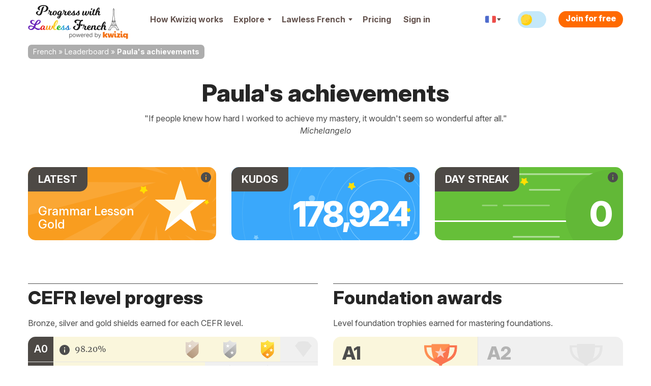

--- FILE ---
content_type: text/html; charset=UTF-8
request_url: https://progress.lawlessfrench.com/user/779365/achievements
body_size: 37377
content:
<!DOCTYPE html>
<!--[if lt IE 7]>      <html lang="en" class="no-js lt-ie9 lt-ie8 lt-ie7"> <![endif]-->
<!--[if IE 7]>         <html lang="en" class="no-js lt-ie9 lt-ie8"> <![endif]-->
<!--[if IE 8]>         <html lang="en" class="no-js lt-ie9"> <![endif]-->
<!--[if IE 9]>         <html lang="en" class="no-js lt-ie10"> <![endif]-->
<!--[if IE 10]>        <html lang="en" class="no-js lt-ie11"> <![endif]-->
<!--[if gt IE 8]><!--> <html lang="en" class="no-js"> <!--<![endif]-->    <head>
        <meta charset="utf-8">
        <meta name="viewport" content="width=device-width, initial-scale=1.0">
        <link rel="manifest" href="/manifest-lawless-french.json" crossorigin="use-credentials" />
                        <script type="module">
    async function initializeServiceWorker() {
        if (!('serviceWorker' in navigator)) {
            return;
        }

        // If we already have a controller, use that
        if (navigator.serviceWorker.controller) {
            const isPwa = !!(
                window.matchMedia('(display-mode: standalone)').matches ||
                // iOS
                window.navigator.standalone ||
                // Android TWA
                document.referrer.startsWith('android-app://') ||
                // Windows PWA
                window.navigator.userAgent.includes(' PWA/')
            );
            console.log('isPwa: ', isPwa);
            navigator.serviceWorker.controller.postMessage({
                type: 'IS_PWA',
                isPwa
            });
            return;
        }

        // Otherwise wait for registration
        // if it never happens, the message won't be sent - not an issue for async logic
        const registration = await navigator.serviceWorker.ready;
        const isPwa = window.matchMedia('(display-mode: standalone)').matches;
        if (registration.active) {
            registration.active.postMessage({
                type: 'IS_PWA',
                isPwa
            });
        }
    }

    await initializeServiceWorker();
</script>

        <!-- Preconnect for high-priority domains -->
<link rel="preconnect" href="https://cdnfr.kwiziq.com">
<link rel="preconnect" href="https://cdn.jsdelivr.net" crossorigin>
<link rel="preconnect" href="https://www.googletagmanager.com" crossorigin>

<!-- DNS-prefetch for fallback and low-priority domains -->
<link rel="dns-prefetch" href="https://cdnfr.kwiziq.com">
<link rel="dns-prefetch" href="https://cdn.jsdelivr.net/">
<link rel="dns-prefetch" href="https://www.gstatic.com">
<link rel="dns-prefetch" href="https://www.google-analytics.com">
<link rel="dns-prefetch" href="https://apikeys.civiccomputing.com">                <link rel="stylesheet" href="https://cdnfr.kwiziq.com/fonts/fonts.css?20241211" media="print" onload="this.media='all'; this.onload=null;">                    


<base href="https://progress.lawlessfrench.com" />
<link rel="canonical" href="https://progress.lawlessfrench.com/user/779365/achievements"/>

<title>Paula's achievements &gt; Leaderboard &gt; Learn French faster with Kwiziq French</title>
<meta name="description" content="Read about Paula's achievements. Learn French faster with Kwiziq French. Kwiziq French learn faster and remember more." />
<meta property="og:title" content="Kwiziq – the A.I. Language Coach" />
<meta property="og:description" content="Learn a second language faster with intelligent help. Kwiziq learns what you know and then helps you practise exactly what you need. Kwiziq can help improve your recall by 300%." />
<meta property="og:type" content="website" />
<meta property="og:image" content="https://progress.lawlessfrench.com/img/kwizbot/kwizbot-v2-loader.gif" />
<meta name="twitter:title" content="Kwiziq – the A.I. Language Coach" />
<meta name="twitter:description" content="Learn a second language faster with intelligent help. Kwiziq learns what you know and then helps you practise exactly what you need. Kwiziq can help improve your recall by 300%." />

<meta name="robots" content="noindex, follow">
<meta name="google-site-verification" content="8TueB-sqd2l209gdLO4wUD2XYUcVwPOFfMnO_a2EoEs" />

    <meta property="fb:app_id" content="976595022357452"/>


        <script>window.KwiziqConfig = {"languageSlug":"french","languageTitle":"French","siteSlug":"lawless-french","siteTitle":"Progress with Lawless French","kwiziqApiUrl":"\/api","auth":0,"userTimeZone":"UTC","tooltips":{"kudos-info":{"content":"You earn Kudos points every time you achieve something in Kwiziq. The bigger the achievement the more kudos points you get. See the full list of awards and Kudos points <a href=\"\/kudos-points\">here<\/a>."},"day-streak-info":{"content":"Earn days streak awards for testing on consecutive days."},"landmarks-info":{"theme":"tooltipster-achieve","side":"bottom-left","arrow":"false","content":"Landmarks are the important steps along the way to achieving fluency."},"shield-info":{"side":"bottom-left","theme":"tooltipster-achieve","arrow":"false","content":"Earn bronze, silver and gold shields for getting Kwiziq level scores of 50%, 75% and 90%."},"stars-info":{"theme":"tooltipster-achieve","side":"bottom-left","arrow":"false","content":"Earn bronze, silver and gold stars by getting Kwiziq score in specific grammar topics of 50%, 75% and 90%."}},"templates":{"BookmarkPremium":"<div class=\"bookmark-premium\">\n  <div class=\"bookmark-premium--header\">\n    <h2><span class=\"icon icon-notebook-white-blue-bg-13x18\"><\/span>Add to Notebook<\/h2>\n    <div class=\"button_close\"><\/div>\n  <\/div>\n  <div class=\"bookmark-premium--body\">\n    <div class=\"bookmark-premium--section bookmark-premium--link\">\n      <a href=\"#\" class=\"notebook-create-link btn btn-link\">Create new Notebook<\/a>\n    <\/div>\n    <div class=\"bookmark-premium--section bookmark-premium--list\">\n      <hr \/>\n      <ul class=\"notebook-list\"><\/ul>\n      <hr \/>\n      <button class=\"btn btn-border\">Done<\/button>\n    <\/div>\n    <div class=\"bookmark-premium--section bookmark-premium--create\">\n      <div class=\"input text\">\n        <label for=\"_TokenUnlocked\"><\/label\n        ><input\n          name=\"data[_Token][unlocked]\"\n          class=\"notebook-new-name\"\n          placeholder=\"New Notebook\"\n          type=\"text\"\n          id=\"_TokenUnlocked\"\n        \/>\n      <\/div>\n      <button class=\"btn btn-border notebook-create\">Create<\/button>\n    <\/div>\n  <\/div>\n<\/div>","BookmarkPremiumItem":"<li>\n  <a class=\"modal-link\"\n    ><span class=\"semi-checkbox\"><span class=\"icon-check\"><\/span><i class=\"fas fa-spinner\"><\/i><\/span\n    ><span class=\"checkbox-label\"><\/span\n  ><\/a>\n<\/li>"},"SENTRY_ENVIRONMENT":"live"}</script>            <script>(function(h,o,t,j,a,r){h.hj=h.hj||function(){(h.hj.q=h.hj.q||[]).push(arguments)};h._hjSettings={hjid:1191090,hjsv:6};a=o.getElementsByTagName('head')[0];r=o.createElement('script');r.async=1;r.src=t+h._hjSettings.hjid+j+h._hjSettings.hjsv;a.appendChild(r);})(window,document,'https://static.hotjar.com/c/hotjar-','.js?sv=');</script>
        
<link rel="icon" href="https://cdnfr.kwiziq.com/img/app-icons/live/lawless-french/favicon.ico?v=20250306" sizes="32x32">
<link rel="icon" href="https://cdnfr.kwiziq.com/img/app-icons/live/lawless-french/icon.svg?v=20250306" type="image/svg+xml">
<link rel="apple-touch-icon" href="https://cdnfr.kwiziq.com/img/app-icons/live/lawless-french/apple-touch-icon.png?v=20250306">

<meta name="msapplication-TileColor" content="#0081cc">
<meta name="theme-color" content="#0081cc">
                    <link rel='stylesheet' type='text/css' href='https://cdnfr.kwiziq.com/css/dist/CssLiteSite.83520cb2.css'>

                            <link rel='stylesheet' type='text/css' href='https://cdnfr.kwiziq.com/css/dist/CssSite.6de0a7c2.css'>
            
                            <link rel='stylesheet' type='text/css' href='/theme/LangTest/css/lawlessfrench.css'>
                    
                
	
				
	
<script>
	window.dataLayer = window.dataLayer || [];

	
	dataLayer.push({'uAnon': 1'});
	
	

	const appMode = (() => (
        window.matchMedia('(display-mode: standalone)').matches ||
        // iOS
        window.navigator.standalone ||
        // Android TWA
        document.referrer.startsWith('android-app://') ||
        // Windows PWA
        window.navigator.userAgent.includes(' PWA/')
    ) ? 'pwa' : 'web')();

    window.dataLayer.push({
        'app_type': appMode
    });


	function gtag() {
		dataLayer.push(arguments);
	}

	gtag('js', new Date());
	gtag('set', 'cookie_flags', 'SameSite=None;Secure');
	gtag('set', {
        'app_type': appMode
    });

	(function (w, d, s, l, i) {
		w[l] = w[l] || [];
		w[l].push({
			'gtm.start':
				new Date().getTime(), event: 'gtm.js'
		});
		var f = d.getElementsByTagName(s)[0],
			j = d.createElement(s), dl = l != 'dataLayer' ? '&l=' + l : '';
		j.async = true;
		j.src =
			'https://www.googletagmanager.com/gtm.js?id=' + i + dl;
		f.parentNode.insertBefore(j, f);
	})(window, document, 'script', 'dataLayer', 'GTM-59PZZ6Z');
</script>



<script>
		

				

			function growthBookGtag(eventName, eventValue){ eventName = eventName.toLowerCase().replace(/-/g, '_'); eventName = eventName.startsWith('gb_') ? eventName : 'gb_' + eventName; var attributes = {"transport_type":"beacon","user_id":null,"has_pwa_access":false,"logged_in":false,"is_web_1":true,"group_id":null,"partner":"lawless-french","language_id":"fr-FR","created_at":null,"persistent_cookie":"25ce6a4e3b7fade69467ea78590e5d13b52803ed30","email_domain":null,"env":"LIVE","send_to":"G-5YT88FSJYT"}; if (eventValue !== undefined) { attributes.event_value = eventValue; } gtag('event', eventName, attributes); };

				function customFnStpEvent(eventName){ eventName = eventName.replace(/-/g, '_'); eventName = eventName.startsWith('fnStp_') ? eventName : 'fnStp_' + eventName; gtag('event', eventName, {"transport_type":"beacon","user_id":null,"has_pwa_access":false,"logged_in":false,"is_web_1":true,"group_id":null,"partner":"lawless-french","language_id":"fr-FR","created_at":null,"persistent_cookie":"25ce6a4e3b7fade69467ea78590e5d13b52803ed30","email_domain":null,"env":"LIVE","send_to":"G-5YT88FSJYT"}); };

			
</script>
        <!-- HTML5 shim and Respond.js IE8 support of HTML5 elements and media queries -->
        <!--[if lt IE 9]>
        <script type='text/javascript' src="//html5shiv.googlecode.com/svn/trunk/html5.js"></script>
        <script type='text/javascript' src="//cdnjs.cloudflare.com/ajax/libs/respond.js/1.4.2/respond.js"></script>
        <![endif]-->

                                    <script defer src="https://cdn.jsdelivr.net/npm/vue@3.4.21/dist/vue.global.prod.js"></script>
<script defer src="https://cdn.jsdelivr.net/npm/vue-demi@0.14.7/lib/index.iife.min.js"></script>
<script defer src="https://cdn.jsdelivr.net/npm/axios@1.6.8/dist/axios.min.js"></script>
<script defer src="https://cdn.jsdelivr.net/npm/pinia@2.1.7/dist/pinia.iife.min.js"></script>
<script defer src="https://cdn.jsdelivr.net/npm/vue-i18n@9.10.2/dist/vue-i18n.global.prod.js"></script>    </head>
    <body id="kwzcb_lawlessfrench" class="context-fr-FR experiment-dashboard-v1 theme--light">
        
        
        

        <div class="svg-defs-wrapper"><svg width="0" height="0" style="position:absolute"><symbol viewBox="0 0 34 9" id="logo-beta" xmlns="http://www.w3.org/2000/svg"><g fill="#CCC" transform="translate(.9 .5)"><use xlink:href="#ad"/><use xlink:href="#ac"/><use xlink:href="#ab"/><use xlink:href="#aa"/></g><defs><path id="ad" d="M1.19 0h3.17c.36 0 .73.03 1.09.08.37.05.69.16.96.32.28.15.49.36.63.64s.19.66.12 1.12c-.06.48-.25.88-.57 1.2a2.68 2.68 0 01-1.15.67v.03c.27.04.5.12.72.24a1.6 1.6 0 01.82 1.07c.05.23.06.49.02.76A2.38 2.38 0 015.7 7.98c-.33.18-.69.32-1.08.4s-.77.12-1.15.12H0L1.19 0zm1.39 3.4h1.36c.14 0 .28-.02.43-.05s.27-.09.4-.16a.9.9 0 00.3-.29.94.94 0 00.17-.43.67.67 0 00-.06-.43c-.05-.12-.14-.21-.25-.28s-.24-.1-.4-.13a1.99 1.99 0 00-.43-.05H2.83L2.58 3.4zm-.5 3.51h1.69c.14 0 .29-.01.44-.05a1.24 1.24 0 00.77-.48.97.97 0 00.18-.46.7.7 0 00-.08-.48c-.08-.13-.2-.23-.34-.3s-.3-.1-.48-.12a3.4 3.4 0 00-.48-.04H2.36L2.1 6.91z"/><path id="ac" d="M10.12 0h5.77l-.24 1.73h-3.9l-.22 1.58h3.68l-.24 1.73h-3.69l-.23 1.73h4.11l-.24 1.73H8.93l1.2-8.5z"/><path id="ab" d="M20.1 1.66h-2.42L17.91 0h6.72l-.23 1.66h-2.42l-.96 6.84h-1.88l.96-6.84z"/><path id="aa" d="M28.35 0h1.55l2.5 8.5h-2.1l-.48-1.8h-3.3l-.96 1.8h-2.07L28.35 0zm.38 2.47l-1.4 2.64h2.07l-.67-2.64z"/></defs></symbol><symbol viewBox="0 0 35 24" id="logo-flag-french" xmlns="http://www.w3.org/2000/svg"><g transform="matrix(1.0004 0 0 1.013 -4149.7 -711.43)"><mask id="b-logo-flag-french-a"><use xlink:href="#bb" transform="translate(4148.4 702.31)" height="100%" width="100%" fill="#fff"/></mask><g mask="url(#b-logo-flag-french-a)"><use xlink:href="#bb" transform="translate(4148.4 702.31)" height="100%" width="100%" fill="#fff"/></g><g mask="url(#b-logo-flag-french-a)"><use xlink:href="#bd" transform="translate(4147.3 702.31)" height="100%" width="100%" fill="#4e6bcc"/></g><g mask="url(#b-logo-flag-french-a)"><use xlink:href="#bc" transform="translate(4169.2 702.31)" height="100%" width="100%" fill="#ed4c49"/></g></g><defs><path id="bb" fill-rule="evenodd" d="M2.55 3.15L.03 20.55c-.25 1.73.92 3.14 2.59 3.14h25.93a3.7 3.7 0 003.5-3.14l2.52-17.4C34.82 1.4 33.65 0 31.98 0H6.05a3.7 3.7 0 00-3.5 3.15z"/><path id="bd" fill-rule="evenodd" d="M0 23.7h11.29L14.92 0H3.62L0 23.7z"/><path id="bc" fill-rule="evenodd" d="M0 23.7h12.14L16.04 0H3.9L0 23.7z"/></defs></symbol><symbol fill="none" viewBox="0 0 130 40" id="logo-kwiziq" xmlns="http://www.w3.org/2000/svg"><path d="M20.38 33.28c-1.85 0-3.35-.24-4.48-.72a6.32 6.32 0 01-2.74-2.5 16.3 16.3 0 01-1.65-4 .64.64 0 00-1.02-.33l-1.45 1.19a.65.65 0 00-.24.5v4.88c0 .36-.28.64-.63.64H.63A.63.63 0 010 32.3L.04 5.63c0-.32.23-.59.54-.64l7.54-1.12c.38-.06.72.25.72.64L8.8 16.87c0 .54.62.84 1.03.5l9.12-7.6c.28-.23.7-.18.91.12l4 5.57c.2.29.14.7-.15.9l-5.83 4.13c-.2.14-.3.39-.26.63.33 1.93.78 3.3 1.35 4.08a3.27 3.27 0 002.78 1.27 6 6 0 00.9-.07c.43-.07.83.3.78.74l-.66 5.5a.63.63 0 01-.57.56 22 22 0 01-1.82.08zM24.23 12.53a.64.64 0 01.61-.77H32c.3 0 .57.22.62.53l1.71 9.95c.12.7 1.1.72 1.24.03l2.08-10c.06-.3.32-.51.62-.51h6.12c.3 0 .55.2.61.5l2.12 10.29c.15.7 1.12.67 1.24-.02l1.72-10.24c.05-.3.31-.53.62-.53h5.5c.4 0 .7.37.62.77l-4.06 19.9a.63.63 0 01-.61.51h-8.9a.63.63 0 01-.62-.5l-1.58-7.65c-.14-.69-1.1-.68-1.24 0l-1.5 7.64a.63.63 0 01-.61.51h-8.57c-.3 0-.55-.2-.61-.5l-4.3-19.9zM65.94 33.28c-2.32 0-4.13-.76-5.43-2.28-1.3-1.52-1.96-3.6-1.96-6.22V12.4c0-.36.29-.64.63-.64h7.55c.34 0 .62.28.62.64v12c0 .65.17 1.16.5 1.52.36.34.5.51 1.06.51.26 0 .52-.04.8-.11.43-.13.94.14.98.61l.35 4.53a.6.6 0 01-.25.54c-.57.38-1.28.68-2.13.9-.97.25-1.66.38-2.72.38zm-2.99-24.7c-1.3 0-2.4-.4-3.32-1.22a4.1 4.1 0 01-1.32-3.09c0-1.21.47-2.23 1.4-3.04A4.8 4.8 0 0162.96 0c1.28 0 2.37.42 3.28 1.27a3.91 3.91 0 011.42 3c0 1.24-.48 2.27-1.42 3.09a4.85 4.85 0 01-3.28 1.22zM71.76 28.61c0-.12.04-.25.1-.35l6.56-10.1c.28-.42-.02-1-.52-1h-5.22a.63.63 0 01-.62-.63V12.4c0-.36.28-.64.62-.64H88.7c.35 0 .63.28.63.64v3.74c0 .12-.03.24-.1.34L83 26.55c-.26.42.04.98.53.98h5.33c.35 0 .63.29.63.64v4.13c0 .36-.28.64-.63.64H72.4a.63.63 0 01-.63-.64v-3.69zM98.96 33.28c-2.32 0-4.13-.76-5.43-2.28-1.3-1.52-1.95-3.6-1.95-6.22V12.4c0-.36.28-.64.62-.64h7.55c.34 0 .63.28.63.64v12c0 .65.16 1.16.5 1.52.35.34.5.51 1.05.51.26 0 .52-.04.8-.11.44-.13.94.14.98.61l.35 4.53a.6.6 0 01-.25.54c-.57.38-1.28.68-2.13.9-.97.25-1.66.38-2.72.38zm-2.98-24.7c-1.3 0-2.41-.4-3.33-1.22a4.1 4.1 0 01-1.32-3.09c0-1.21.47-2.23 1.4-3.04A4.8 4.8 0 0195.99 0c1.27 0 2.36.42 3.27 1.27a3.91 3.91 0 011.42 3c0 1.24-.47 2.27-1.42 3.09a4.85 4.85 0 01-3.27 1.22zM121.24 31.77c0-.68-1.06-.98-1.53-.5-.38.4-.8.73-1.25 1a7.8 7.8 0 01-4.07 1.01c-2 0-3.76-.5-5.31-1.48a10.55 10.55 0 01-3.57-4.02c-.83-1.69-1.25-3.5-1.25-5.4 0-2.04.46-3.89 1.37-5.55a10.03 10.03 0 018.8-5.37c1.58 0 2.92.34 4.03 1.02.45.26.87.6 1.25.99.47.48 1.53.18 1.53-.5v-.28c0-.35.28-.64.63-.64h7.5c.35 0 .63.29.63.64v25.22c0 .3-.22.57-.51.63l-7.5 1.45a.63.63 0 01-.75-.63v-7.59zm-4.1-5.17c1.1 0 2.04-.4 2.81-1.18a4.3 4.3 0 001.3-2.88v-.34a3.91 3.91 0 00-1.3-2.83 3.92 3.92 0 00-2.82-1.23 4 4 0 00-2.95 1.27c-.8.85-1.2 1.83-1.2 2.96 0 1.19.42 2.19 1.25 3 .83.82 1.8 1.23 2.9 1.23z" fill="#F26500"/></symbol><symbol fill="none" viewBox="0 0 130 40" id="logo-kwiziq--light" xmlns="http://www.w3.org/2000/svg"><path d="M20.38 33.28c-1.85 0-3.35-.24-4.48-.72a6.32 6.32 0 01-2.74-2.5 16.3 16.3 0 01-1.65-4 .64.64 0 00-1.02-.33l-1.45 1.19a.65.65 0 00-.24.5v4.88c0 .36-.28.64-.63.64H.63A.63.63 0 010 32.3L.04 5.63c0-.32.23-.59.54-.64l7.54-1.12c.38-.06.72.25.72.64L8.8 16.87c0 .54.62.84 1.03.5l9.12-7.6c.28-.23.7-.18.91.12l4 5.57c.2.29.14.7-.15.9l-5.83 4.13c-.2.14-.3.39-.26.63.33 1.93.78 3.3 1.35 4.08a3.27 3.27 0 002.78 1.27 6 6 0 00.9-.07c.43-.07.83.3.78.74l-.66 5.5a.63.63 0 01-.57.56 22 22 0 01-1.82.08zM24.23 12.53a.64.64 0 01.61-.77H32c.3 0 .57.22.62.53l1.71 9.95c.12.7 1.1.72 1.24.03l2.08-10c.06-.3.32-.51.62-.51h6.12c.3 0 .55.2.61.5l2.12 10.29c.15.7 1.12.67 1.24-.02l1.72-10.24c.05-.3.31-.53.62-.53h5.5c.4 0 .7.37.62.77l-4.06 19.9a.63.63 0 01-.61.51h-8.9a.63.63 0 01-.62-.5l-1.58-7.65c-.14-.69-1.1-.68-1.24 0l-1.5 7.64a.63.63 0 01-.61.51h-8.57c-.3 0-.55-.2-.61-.5l-4.3-19.9zM65.94 33.28c-2.32 0-4.13-.76-5.43-2.28-1.3-1.52-1.96-3.6-1.96-6.22V12.4c0-.36.29-.64.63-.64h7.55c.34 0 .62.28.62.64v12c0 .65.17 1.16.5 1.52.36.34.5.51 1.06.51.26 0 .52-.04.8-.11.43-.13.94.14.98.61l.35 4.53a.6.6 0 01-.25.54c-.57.38-1.28.68-2.13.9-.97.25-1.66.38-2.72.38zm-2.99-24.7c-1.3 0-2.4-.4-3.32-1.22a4.1 4.1 0 01-1.32-3.09c0-1.21.47-2.23 1.4-3.04A4.8 4.8 0 0162.96 0c1.28 0 2.37.42 3.28 1.27a3.91 3.91 0 011.42 3c0 1.24-.48 2.27-1.42 3.09a4.85 4.85 0 01-3.28 1.22zM71.76 28.61c0-.12.04-.25.1-.35l6.56-10.1c.28-.42-.02-1-.52-1h-5.22a.63.63 0 01-.62-.63V12.4c0-.36.28-.64.62-.64H88.7c.35 0 .63.28.63.64v3.74c0 .12-.03.24-.1.34L83 26.55c-.26.42.04.98.53.98h5.33c.35 0 .63.29.63.64v4.13c0 .36-.28.64-.63.64H72.4a.63.63 0 01-.63-.64v-3.69zM98.96 33.28c-2.32 0-4.13-.76-5.43-2.28-1.3-1.52-1.95-3.6-1.95-6.22V12.4c0-.36.28-.64.62-.64h7.55c.34 0 .63.28.63.64v12c0 .65.16 1.16.5 1.52.35.34.5.51 1.05.51.26 0 .52-.04.8-.11.44-.13.94.14.98.61l.35 4.53a.6.6 0 01-.25.54c-.57.38-1.28.68-2.13.9-.97.25-1.66.38-2.72.38zm-2.98-24.7c-1.3 0-2.41-.4-3.33-1.22a4.1 4.1 0 01-1.32-3.09c0-1.21.47-2.23 1.4-3.04A4.8 4.8 0 0195.99 0c1.27 0 2.36.42 3.27 1.27a3.91 3.91 0 011.42 3c0 1.24-.47 2.27-1.42 3.09a4.85 4.85 0 01-3.27 1.22zM121.24 31.77c0-.68-1.06-.98-1.53-.5-.38.4-.8.73-1.25 1a7.8 7.8 0 01-4.07 1.01c-2 0-3.76-.5-5.31-1.48a10.55 10.55 0 01-3.57-4.02c-.83-1.69-1.25-3.5-1.25-5.4 0-2.04.46-3.89 1.37-5.55a10.03 10.03 0 018.8-5.37c1.58 0 2.92.34 4.03 1.02.45.26.87.6 1.25.99.47.48 1.53.18 1.53-.5v-.28c0-.35.28-.64.63-.64h7.5c.35 0 .63.29.63.64v25.22c0 .3-.22.57-.51.63l-7.5 1.45a.63.63 0 01-.75-.63v-7.59zm-4.1-5.17c1.1 0 2.04-.4 2.81-1.18a4.3 4.3 0 001.3-2.88v-.34a3.91 3.91 0 00-1.3-2.83 3.92 3.92 0 00-2.82-1.23 4 4 0 00-2.95 1.27c-.8.85-1.2 1.83-1.2 2.96 0 1.19.42 2.19 1.25 3 .83.82 1.8 1.23 2.9 1.23z" fill="#fff"/></symbol><symbol fill="none" viewBox="0 0 118 20" id="logo-kwiziq-find-your-fluent" xmlns="http://www.w3.org/2000/svg"><path d="M5.09 4.78c0-.34-.28-.61-.62-.61h-.54a.95.95 0 01-.96-.95c0-.92.4-1.4 1.35-1.4h.14c.38.02.77-.15.9-.51.1-.34-.06-.7-.4-.77a4.3 4.3 0 00-.78-.06c-1.35 0-2.66.8-2.66 2.4v.54c0 .41-.34.75-.76.75H.61a.61.61 0 00-.61.6c0 .34.28.61.61.61h.15c.42 0 .76.34.76.76v6.64c0 .4.33.72.73.72.4 0 .72-.32.72-.72V6.35c0-.53.44-.97.98-.97h.52c.34 0 .62-.27.62-.6zM6.77 12.78c0 .4.33.72.73.72.4 0 .72-.32.72-.72v-7.9c0-.39-.32-.71-.72-.71-.4 0-.73.32-.73.72v7.9zm.74-10.17c.56 0 1.03-.43 1.03-.97 0-.53-.47-.97-1.03-.97-.57 0-1.03.44-1.03.97 0 .54.46.97 1.03.97zM11.98 7.89c0-1.63 1.02-2.55 2.4-2.55 1.35 0 2.17.86 2.17 2.33v5.11c0 .4.32.72.72.72.4 0 .73-.32.73-.72v-5.2c0-2.39-1.28-3.53-3.2-3.53-1.4 0-2.28.61-2.73 1.53a.08.08 0 01-.06.05.07.07 0 01-.08-.08v-.69a.7.7 0 00-.7-.7.7.7 0 00-.7.7v7.92c0 .4.32.72.73.72.4 0 .72-.32.72-.72v-4.9zM23.87 13.7c1.75 0 2.39-1.05 2.71-1.58a.11.11 0 01.1-.05c.06 0 .1.05.1.1v.64c0 .38.32.7.7.7a.7.7 0 00.7-.7V1.78c0-.4-.32-.72-.72-.72-.4 0-.72.32-.72.72v3.8c0 .04-.04.07-.08.07a.08.08 0 01-.07-.03c-.32-.5-.9-1.57-2.7-1.57-2.38 0-4.03 1.87-4.03 4.8 0 2.97 1.65 4.85 4 4.85zm.2-1.3c-1.83 0-2.76-1.57-2.76-3.57 0-1.96.9-3.5 2.75-3.5 1.77 0 2.7 1.41 2.7 3.5 0 2.12-.95 3.58-2.7 3.58zM36.15 17c1.31 0 2.23-.69 2.78-2.14l3.65-9.7a.73.73 0 00-.68-.98c-.32 0-.61.2-.71.49l-2.42 6.89a.07.07 0 01-.13 0l-2.42-6.9a.73.73 0 00-.69-.5c-.5 0-.86.51-.69.98l3 8.08c.09.21.09.45 0 .66l-.14.4c-.4 1.07-.87 1.41-1.53 1.4-.4-.01-.8.19-.9.57-.1.33.07.68.42.72.14.02.3.03.46.03zM48.01 13.7c2.56 0 4.28-1.92 4.28-4.82 0-2.91-1.72-4.83-4.28-4.83-2.55 0-4.27 1.92-4.27 4.83 0 2.9 1.72 4.81 4.27 4.81zm0-1.3c-1.94 0-2.82-1.65-2.82-3.52s.88-3.54 2.82-3.54S50.84 7 50.84 8.88s-.89 3.53-2.83 3.53zM60.1 9.69a2.44 2.44 0 01-2.43 2.55c-1.2 0-2.07-.88-2.07-2.24V4.9c0-.4-.32-.72-.72-.72-.4 0-.72.32-.72.72v5.2c0 2.39 1.27 3.53 3.04 3.53 1.41 0 2.34-.73 2.79-1.66a.06.06 0 01.05-.04c.03 0 .06.03.06.06v.8c0 .4.33.72.73.72.4 0 .72-.32.72-.72v-7.9c0-.39-.32-.71-.72-.71-.4 0-.73.32-.73.72v4.8zM63.86 12.78c0 .4.32.72.72.72.4 0 .73-.32.73-.72V7.6c0-1.27 1-2.2 2.38-2.2h.04c.43.01.85-.31.85-.74a.63.63 0 00-.62-.64h-.14c-1.12 0-2.1.62-2.45 1.52 0 .02-.03.04-.05.04a.06.06 0 01-.06-.06v-.66a.7.7 0 00-.7-.7.7.7 0 00-.7.7v7.92zM78.67 4.78c0-.34-.28-.61-.61-.61h-.54a.95.95 0 01-.96-.95c0-.92.39-1.4 1.35-1.4h.13c.39.02.78-.15.9-.51.11-.34-.05-.7-.4-.77a4.3 4.3 0 00-.78-.06c-1.35 0-2.65.8-2.65 2.4v.54c0 .41-.34.75-.76.75h-.15a.61.61 0 00-.62.6c0 .34.28.61.62.61h.15c.42 0 .76.34.76.76v6.64c0 .4.32.72.72.72.4 0 .73-.32.73-.72V6.35c0-.53.44-.97.98-.97h.52c.33 0 .61-.27.61-.6zM81.8 1.78c0-.4-.32-.72-.72-.72-.4 0-.72.32-.72.72v11c0 .4.32.72.72.72.4 0 .73-.32.73-.72v-11zM90.06 9.69a2.44 2.44 0 01-2.43 2.55c-1.2 0-2.07-.88-2.07-2.24V4.9c0-.4-.32-.72-.72-.72-.4 0-.73.32-.73.72v5.2c0 2.39 1.28 3.53 3.05 3.53 1.4 0 2.34-.73 2.79-1.66a.06.06 0 01.05-.04c.03 0 .06.03.06.06v.8c0 .4.32.72.73.72.4 0 .72-.32.72-.72v-7.9c0-.39-.32-.71-.72-.71-.4 0-.73.32-.73.72v4.8zM97.77 13.7c1.59 0 2.82-.65 3.45-1.67.22-.36-.02-.79-.43-.9-.37-.1-.75.1-.99.41-.44.58-1.15.87-2.03.87-1.39 0-2.43-.73-2.8-2.1-.14-.53.32-.99.88-.99h5.22c.34 0 .61-.27.61-.6 0-3.48-2.09-4.67-4.05-4.67-2.56 0-4.25 1.99-4.25 4.86s1.67 4.79 4.4 4.79zm-1.89-5.62c-.57 0-1.03-.49-.82-1 .4-1 1.3-1.74 2.57-1.74 1.23 0 2.12.71 2.44 1.78.16.52-.3.96-.84.96h-3.35zM104.99 7.89c0-1.63 1.02-2.55 2.4-2.55 1.35 0 2.17.86 2.17 2.33v5.11a.72.72 0 001.45 0v-5.2c0-2.39-1.28-3.53-3.2-3.53-1.4 0-2.28.61-2.73 1.53a.08.08 0 01-.06.05.07.07 0 01-.08-.08v-.69a.7.7 0 00-.7-.7.7.7 0 00-.7.7v7.92c0 .4.32.72.72.72.4 0 .73-.32.73-.72v-4.9zM117.42 4.78c0-.34-.28-.61-.62-.61h-.42a.97.97 0 01-.98-.97v-.55c0-.4-.32-.72-.72-.72-.4 0-.73.32-.73.72v.81a.7.7 0 01-.71.7h-.1a.61.61 0 00-.61.62c0 .33.27.6.61.6h.1c.4 0 .71.32.71.7v5.14c0 1.62 1.33 2.4 2.56 2.4.17 0 .33 0 .47-.02.35-.05.55-.4.47-.76l-.02-.05c-.07-.35-.42-.55-.78-.55-.64 0-1.25-.2-1.25-1.41V6.35c0-.53.44-.97.98-.97h.42c.34 0 .62-.27.62-.6z" fill="#fff"/><path fill-rule="evenodd" clip-rule="evenodd" d="M48.39 17.53c-1.7.17-3.26.57-4.22 1.12a.6.6 0 01-.6-1.04 12.6 12.6 0 014.7-1.28c1.77-.18 3.64-.13 5.09.2a.6.6 0 01-.27 1.17 15.55 15.55 0 00-4.7-.17z" fill="#fff"/></symbol><symbol viewBox="0 0 126 25" id="logo-text-french" xmlns="http://www.w3.org/2000/svg"><use xlink:href="#fa" transform="translate(-3 -9)" fill="#FFF"/><defs><path id="fa" d="M6.47 9.64h13.99l-.26 1.98H8.38L7.2 19.93h11l-.27 1.98H6.93L5.38 33H3.2L6.47 9.64zm18.73 10.3h4.62c1.15 0 2.1-.15 2.84-.44a5.27 5.27 0 001.81-1.05c.47-.42.8-.87 1-1.36a4 4 0 00.4-2.64 2.63 2.63 0 00-.64-1.35 3.72 3.72 0 00-1.51-1.06 6.96 6.96 0 00-2.71-.42h-4.62l-1.19 8.31zm-.72-10.3h6.13c.31 0 .73 0 1.26.03s1.09.09 1.68.2c.62.1 1.22.28 1.82.52a4.34 4.34 0 012.57 2.81c.22.7.26 1.56.13 2.57-.15 1.13-.47 2.05-.96 2.78a6.67 6.67 0 01-3.8 2.77c-.72.22-1.41.37-2.07.46L36.49 33H34L29 21.91h-4.06L23.39 33H21.2l3.26-23.36zm19.23 0H58l-.27 1.98H45.62l-1.19 8.31h11.35l-.26 1.98H44.17l-1.29 9.11h12.64L55.26 33H40.44L43.7 9.64zm19.23 0h2.8L77.1 30.1h.06l2.87-20.46h2.18L78.94 33h-2.8L64.79 12.54h-.07L61.85 33h-2.18l3.27-23.36zm41.82 19.7a11.8 11.8 0 01-9.27 4.25c-1.79 0-3.38-.3-4.79-.89a9.65 9.65 0 01-3.46-2.54 9.8 9.8 0 01-1.92-3.9 13.17 13.17 0 01-.2-4.94c.27-1.78.8-3.42 1.59-4.92a14.22 14.22 0 013.03-3.86 13.7 13.7 0 019.2-3.5c1.6 0 3.04.29 4.34.86a7.05 7.05 0 013.2 2.8l-1.98 1.49a5.32 5.32 0 00-2.48-2.38 7.57 7.57 0 00-3.37-.79 11.1 11.1 0 00-10.1 6.24 12.65 12.65 0 00-1.12 8.12c.29 1.25.8 2.34 1.52 3.26s1.66 1.65 2.8 2.18 2.48.8 4 .8a9.12 9.12 0 003.83-.86 11.71 11.71 0 001.91-1.13 9.2 9.2 0 001.69-1.65l1.58 1.36zm6.44-19.7h2.18l-1.46 10.3h13.07l1.45-10.3h2.18L125.36 33h-2.18l1.55-11.09h-13.07L110.11 33h-2.18l3.27-23.36z"/></defs></symbol><symbol viewBox="0 0 139 24" id="logo-text-partner" xmlns="http://www.w3.org/2000/svg"><g fill="#FFF" transform="translate(.2 .6)"><use xlink:href="#gg"/><use xlink:href="#gf"/><use xlink:href="#ge"/><use xlink:href="#gd"/><use xlink:href="#gc"/><use xlink:href="#gb"/><use xlink:href="#ga"/></g><defs><path id="gg" d="M3.27 0H10c.81 0 1.65.1 2.5.3.89.17 1.66.5 2.32.95.68.47 1.2 1.1 1.55 1.92.37.79.47 1.8.3 3a6.67 6.67 0 01-1 2.74 6.56 6.56 0 01-1.81 1.91c-.7.49-1.5.85-2.38 1.1s-1.78.36-2.7.36H3.73L2.18 23.36H0L3.27 0zm.72 10.3h4.95a8.8 8.8 0 001.85-.2 6.03 6.03 0 001.68-.7 4.48 4.48 0 002.02-3.23c.1-.75.05-1.39-.17-1.91s-.55-.96-.99-1.29c-.42-.35-.92-.6-1.52-.76s-1.2-.23-1.81-.23H5.18L4 10.3z"/><path id="gf" d="M26.6 0h2.24l6.57 23.36h-2.44l-1.69-6.2H18.91l-3.5 6.2h-2.28L26.6 0zm.7 2.38l-7.27 12.8h10.73l-3.47-12.8z"/><path id="ge" d="M42.42 10.3h4.62c1.15 0 2.1-.15 2.84-.43A5.27 5.27 0 0051.7 8.8c.46-.42.79-.87.99-1.35.22-.49.36-.93.43-1.32s.05-.84-.04-1.32a2.63 2.63 0 00-.62-1.36 3.72 3.72 0 00-1.52-1.05 6.96 6.96 0 00-2.7-.43H43.6l-1.19 8.32zM41.7 0h6.14l1.25.03a11.69 11.69 0 013.5.73 4.42 4.42 0 012.57 2.8c.22.7.27 1.57.13 2.58-.15 1.12-.47 2.04-.95 2.77a6.52 6.52 0 01-3.8 2.77c-.72.22-1.42.38-2.08.46l5.25 11.22h-2.48l-5.01-11.08h-4.06l-1.55 11.08h-2.18L41.7 0z"/><path id="gd" d="M66.04 1.98h-7.99L58.32 0h18.15l-.27 1.98h-7.98l-3 21.38h-2.18l3-21.38z"/><path id="gc" d="M79.74 0h2.8L93.9 20.46h.07L96.84 0H99l-3.26 23.36h-2.8L81.58 2.9h-.07l-2.87 20.46h-2.17L79.74 0z"/><path id="gb" d="M105.1 0h14.28l-.26 1.98h-12.11l-1.19 8.32h11.35l-.26 1.98h-11.35l-1.29 9.1h12.64l-.26 1.98h-14.82L105.1 0z"/><path id="ga" d="M125.05 10.3h4.62c1.15 0 2.09-.15 2.84-.43a5.3 5.3 0 001.82-1.06c.46-.42.79-.87.99-1.35.22-.49.36-.93.43-1.32.06-.4.05-.84-.04-1.32a2.59 2.59 0 00-.62-1.36 3.74 3.74 0 00-1.52-1.05 6.96 6.96 0 00-2.71-.43h-4.62l-1.19 8.32zM124.33 0h6.14l1.25.03a11.59 11.59 0 013.5.73 4.45 4.45 0 012.57 2.8c.22.7.27 1.57.13 2.58a6.55 6.55 0 01-.95 2.77 6.74 6.74 0 01-1.72 1.78c-.64.44-1.33.77-2.08 1-.72.21-1.42.37-2.08.45l5.25 11.22h-2.48l-5.01-11.08h-4.06l-1.55 11.08h-2.18L124.33 0z"/></defs></symbol><symbol viewBox="0 0 130 25" id="logo-text-spanish" xmlns="http://www.w3.org/2000/svg"><use xlink:href="#ha" transform="translate(-2 -9)" fill="#FFF"/><defs><path id="ha" d="M4.42 28.68c.44.99 1.08 1.72 1.92 2.2s1.83.73 3 .73a6.53 6.53 0 002.08-.33c.68-.22 1.28-.52 1.81-.92s.97-.87 1.32-1.42c.35-.57.59-1.2.7-1.91.1-.82.03-1.49-.24-2.02s-.66-.95-1.18-1.28a7.34 7.34 0 00-1.82-.9l-2.11-.72c-.7-.24-1.4-.52-2.08-.82s-1.28-.7-1.78-1.2c-.49-.5-.85-1.13-1.09-1.87s-.29-1.68-.13-2.78c.15-1.03.5-1.94 1.02-2.73a7.08 7.08 0 011.95-2.02 8.22 8.22 0 012.54-1.22 9.98 9.98 0 012.9-.43c1.28 0 2.42.23 3.43.7a5.35 5.35 0 012.51 2.24l-2.08 1.35c-.44-.77-1-1.34-1.68-1.71a5 5 0 00-2.54-.6c-.7 0-1.39.1-2.05.3a5.51 5.51 0 00-1.78.82A4.95 4.95 0 007.7 13.5c-.35.55-.58 1.2-.7 1.94-.13.88-.06 1.61.2 2.18a4 4 0 001.2 1.39c.5.35 1.1.65 1.77.89a78.8 78.8 0 014.23 1.45c.68.29 1.27.67 1.78 1.16.5.46.88 1.05 1.12 1.78s.29 1.64.13 2.74c-.15 1.05-.5 1.99-1.02 2.8a7.73 7.73 0 01-1.88 2.08 8.38 8.38 0 01-2.5 1.26 9.12 9.12 0 01-2.78.42c-1.54 0-2.93-.26-4.16-.79a6.3 6.3 0 01-2.94-2.74l2.28-1.38zM24.47 9.64h6.74c.81 0 1.65.1 2.5.3.89.17 1.66.49 2.32.95.68.46 1.2 1.1 1.55 1.91.37.8.47 1.8.3 3a6.67 6.67 0 01-1 2.75 6.56 6.56 0 01-1.81 1.91c-.7.48-1.5.85-2.38 1.09s-1.78.36-2.7.36h-5.05L23.39 33H21.2l3.26-23.36zm.73 10.3h4.95a8.8 8.8 0 001.85-.2 6.03 6.03 0 001.68-.7 4.48 4.48 0 002.02-3.23c.1-.75.05-1.39-.17-1.92s-.55-.95-.99-1.28c-.42-.36-.92-.6-1.52-.76s-1.2-.23-1.81-.23h-4.82l-1.19 8.31zm22.6-10.3h2.25L56.62 33h-2.45l-1.68-6.2H40.12l-3.5 6.2h-2.28L47.81 9.64zm.7 2.37l-7.26 12.8h10.72l-3.46-12.8zm14.4-2.37h2.81L77.06 30.1h.07L80 9.64h2.18L78.9 33h-2.8L64.75 12.54h-.06L61.82 33h-2.18L62.9 9.64zm25.36 0h2.18L87.17 33H85l3.27-23.36zm6.2 19.04c.44.99 1.07 1.72 1.91 2.2s1.84.73 3 .73a6.51 6.51 0 003.9-1.25c.53-.4.97-.87 1.32-1.42.35-.57.58-1.2.69-1.91.11-.82.03-1.49-.23-2.02s-.66-.95-1.19-1.28a7.27 7.27 0 00-1.81-.9l-2.12-.72c-.7-.24-1.4-.52-2.07-.82s-1.28-.7-1.79-1.2c-.48-.5-.84-1.13-1.09-1.87s-.28-1.68-.13-2.78c.16-1.03.5-1.94 1.03-2.73a7.08 7.08 0 011.94-2.02 8.25 8.25 0 012.54-1.22c.95-.28 1.92-.43 2.91-.43 1.27 0 2.42.23 3.43.7a5.39 5.39 0 012.51 2.24l-2.08 1.35c-.44-.77-1-1.34-1.68-1.71-.69-.4-1.53-.6-2.55-.6-.7 0-1.38.1-2.04.3a5.51 5.51 0 00-1.78.82 4.95 4.95 0 00-1.36 1.36c-.35.55-.58 1.2-.69 1.94-.13.88-.07 1.61.2 2.18a4 4 0 001.19 1.39c.5.35 1.1.65 1.78.89a78.66 78.66 0 014.22 1.45c.68.29 1.28.67 1.78 1.16.51.46.88 1.05 1.13 1.78.24.72.28 1.64.13 2.74-.16 1.05-.5 1.99-1.02 2.8a7.93 7.93 0 01-1.88 2.08c-.75.55-1.59.97-2.51 1.26a9.18 9.18 0 01-2.78.42c-1.54 0-2.92-.26-4.15-.79a6.3 6.3 0 01-2.94-2.74l2.28-1.38zM114.5 9.64h2.18l-1.45 10.3h13.06l1.46-10.3h2.17L128.67 33h-2.18l1.55-11.09h-13.07L113.42 33h-2.18l3.27-23.36z"/></defs></symbol></svg><svg width="0" height="0" style="position:absolute"><symbol viewBox="0 0 17 15" id="arrow-right-down" xmlns="http://www.w3.org/2000/svg"><path fill-rule="evenodd" clip-rule="evenodd" d="M10.3 14.3a1 1 0 001.4 0l4.6-4.6a1 1 0 00-1.43-1.41L12 11.17V1a1 1 0 00-1-1H1a1 1 0 100 2h8a1 1 0 011 1v8.17L7.13 8.29A1 1 0 005.7 9.7l4.58 4.58z"/></symbol><symbol viewBox="0 0 1403 1403" id="banner-success-bg" xmlns="http://www.w3.org/2000/svg"><use xlink:href="#abpath0_fill" fill="#CCC" opacity=".1"/><defs><path id="abpath0_fill" d="M501.1 41.17l240.86 614.3L666.23 0 501.1 41.17zM715.38 643.6L214.32 214.3 340.79 100.4l374.59 543.2zM42.27 495.28l641.35 155.05L103.26 336.4l-61 158.88zM659.81 665.6L20.74 829.8 0 660.9l659.81 4.7zM157.85 1135.5l487.18-445.02-584.79 305.6 97.61 139.42zm490.16-412.84L415.96 1340.3l-150.27-79.9 382.32-537.74zm12.34 25.27l85.09 654.27H575.25l85.1-654.27zm99.64-70.46l75.73-655.46 165.08 41.17-240.81 614.3zM1140.7 161.4L766.12 704.6l501.08-429.33-126.5-113.87zM761.65 736.31L1342 422.4l61 158.88-641.35 155.04zm639.95 15.86l-659.84 4.72 639.04 164.2 20.8-168.92zm-686.21 14l584.81 305.63-97.6 139.4-487.21-445.04zm350.11 537.03L683.22 765.4l232.05 617.7 150.23-79.9z" fill-rule="evenodd"/></defs></symbol><symbol viewBox="0 0 88 76" id="crown" xmlns="http://www.w3.org/2000/svg"><g transform="translate(-3644 825)"><g opacity=".5"><use xlink:href="#accrown_path0_fill" transform="translate(3646.8 -822.17)" opacity=".3"/><use xlink:href="#accrown_path1_fill" transform="translate(3658 -763.46)" opacity=".3"/></g><use xlink:href="#accrown_path0_fill" transform="translate(3644 -825)" fill="#FFF"/><use xlink:href="#accrown_path1_fill" transform="translate(3655.2 -766.29)" fill="#FFF"/><use xlink:href="#accrown_path2_fill" transform="translate(3646 -810)" fill="#FFD500"/><use xlink:href="#accrown_path2_fill" transform="translate(3683 -822)" fill="#FFD500"/><use xlink:href="#accrown_path2_fill" transform="translate(3719 -810)" fill="#FFD500"/></g><defs><path id="accrown_path0_fill" d="M78.65 12.4a6.5 6.5 0 00-5.83 9.38c.5.99.51 2.25-.28 3.02l-10.16 9.82a2 2 0 01-3.08-.37L47.8 16.09c-.59-.93-.28-2.16.48-2.96a7.72 7.72 0 002.12-5.32 7.82 7.82 0 00-15.66 0 7.72 7.72 0 002.12 5.32c.76.8 1.06 2.02.47 2.96L25.86 34.25a2 2 0 01-3.08.37L12.62 24.8c-.8-.77-.78-2.03-.28-3.02a6.42 6.42 0 00.69-2.89 6.5 6.5 0 10-6.52 6.5c.65 0 1.26.38 1.4 1.02l5.6 27.16a2 2 0 001.96 1.6H69.7a2 2 0 001.96-1.6l5.6-27.16c.14-.64.75-1.02 1.4-1.02a6.5 6.5 0 100-12.99z"/><path id="accrown_path1_fill" d="M4.95 0a2 2 0 00-1.94 1.53l-2.4 9.89a2 2 0 001.94 2.47h57.68a2 2 0 001.94-2.47l-2.4-9.9A2 2 0 0057.81 0H4.95z"/><path id="accrown_path2_fill" d="M8 4a4 4 0 11-8 0 4 4 0 018 0z"/></defs></symbol><symbol fill="none" viewBox="0 0 15 15" id="icon-add" xmlns="http://www.w3.org/2000/svg"><mask id="ad-icon-add-a" maskUnits="userSpaceOnUse" x="0" y="0" width="15" height="15" fill="#000"><path fill="#fff" d="M0 0h15v15H0z"/><path d="M6.72 8.28v4.94a.78.78 0 101.56 0V8.28h4.94a.78.78 0 100-1.56H8.28V1.78a.78.78 0 00-1.56 0v4.94H1.78a.78.78 0 000 1.56h4.94z"/></mask><path d="M6.72 8.28v4.94a.78.78 0 101.56 0V8.28h4.94a.78.78 0 100-1.56H8.28V1.78a.78.78 0 00-1.56 0v4.94H1.78a.78.78 0 000 1.56h4.94z" fill="currentColor"/><path d="M6.72 8.28h1v-1h-1v1zm1.56 0v-1h-1v1h1zm0-1.56h-1v1h1v-1zm-1.56 0v1h1v-1h-1zM1.78 8.28v-1 1zm0-1.56v-1 1zm4.94-4.94h1-1zM14 7.5h1-1zm-.78.78v1-1zm-4.94-6.5h1-1zM7.5 14v1-1zm.78-.78h-1 1zM5.72 8.28v4.94h2V8.28h-2zm3.56 4.94V8.28h-2v4.94h2zm-1-3.94h4.94v-2H8.28v2zm4.94-3.56H8.28v2h4.94v-2zm-3.94 1V1.78h-2v4.94h2zM5.72 1.78v4.94h2V1.78h-2zm1 3.94H1.78v2h4.94v-2zM1.78 9.28h4.94v-2H1.78v2zM0 7.5c0 .98.8 1.78 1.78 1.78v-2A.22.22 0 012 7.5H0zm1.78-1.78A1.78 1.78 0 000 7.5h2a.22.22 0 01-.22.22v-2zM7.5 0a1.78 1.78 0 00-1.78 1.78h2A.22.22 0 017.5 2V0zM15 7.5a1.78 1.78 0 00-1.78-1.78v2A.22.22 0 0113 7.5h2zm-1.78 1.78A1.78 1.78 0 0015 7.5h-2a.22.22 0 01.22-.22v2zm-3.94-7.5A1.78 1.78 0 007.5 0v2a.22.22 0 01-.22-.22h2zM7.5 15a1.78 1.78 0 001.78-1.78h-2A.22.22 0 017.5 13v2zm-1.78-1.78c0 .98.8 1.78 1.78 1.78v-2a.22.22 0 01.22.22h-2z" fill="currentColor" mask="url(#ad-icon-add-a)"/></symbol><symbol fill="none" viewBox="0 0 15 15" id="icon-add__old" xmlns="http://www.w3.org/2000/svg"><path d="M6.6 8.4v5.7a.9.9 0 101.8 0V8.4h5.7a.9.9 0 100-1.8H8.4V.9a.9.9 0 10-1.8 0v5.7H.9a.9.9 0 100 1.8h5.7z" fill="currentColor"/></symbol><symbol viewBox="0 0 8 5" id="icon-arrow" xmlns="http://www.w3.org/2000/svg"><use xlink:href="#afpath0_fill"/><defs><path id="afpath0_fill" d="M4.39 4.51a.5.5 0 01-.78 0L.65.81A.5.5 0 011.04 0h5.92a.5.5 0 01.39.81l-2.96 3.7z"/></defs></symbol><symbol viewBox="0 0 5 8" id="icon-arrow-thin-left" xmlns="http://www.w3.org/2000/svg"><path d="M4.82 1.23a.58.58 0 10-.8-.84L.26 4l3.76 3.61a.58.58 0 00.8-.83L1.93 4z" clip-rule="evenodd" fill-rule="evenodd"/></symbol><symbol viewBox="0 0 5 8" id="icon-arrow-thin-right" xmlns="http://www.w3.org/2000/svg"><path fill-rule="evenodd" clip-rule="evenodd" d="M.44 1.22a.58.58 0 01.8-.83L5 4 1.24 7.61a.58.58 0 01-.8-.83L3.32 4 .44 1.22z"/></symbol><symbol fill="none" viewBox="0 0 8 12" id="icon-arrow-top" xmlns="http://www.w3.org/2000/svg"><path fill-rule="evenodd" clip-rule="evenodd" d="M4 0L0 3.99h3V12h2V3.99h3L4 0z" fill="#0081CC"/></symbol><symbol viewBox="0 0 61 60" id="icon-avatar" xmlns="http://www.w3.org/2000/svg"><circle cx="30.5" cy="30" r="30"/><path fill-rule="evenodd" clip-rule="evenodd" d="M30.5 27c5.06 0 9.2-4.14 9.2-9.2s-4.14-9.21-9.2-9.21-9.2 4.14-9.2 9.2c0 5.07 4.14 9.2 9.2 9.2zm0 4.6c-6.21 0-18.41 3-18.41 9.2v4.6h36.82v-4.6c0-6.2-12.2-9.2-18.41-9.2z" fill="#fff"/></symbol><symbol viewBox="0 0 34 34" id="icon-badge-study-run" xmlns="http://www.w3.org/2000/svg"><use xlink:href="#akpath0_fill" fill="#66BF39"/><use xlink:href="#akpath1_fill" transform="translate(2 2)" fill="#77D448"/><g transform="translate(8 7)" fill="#FFF"><use xlink:href="#akpath2_fill"/><use xlink:href="#akpath3_fill"/><use xlink:href="#akpath4_fill"/><use xlink:href="#akpath5_fill"/><use xlink:href="#akpath6_fill"/></g><defs><path id="akpath0_fill" d="M34 17a17 17 0 11-34 0 17 17 0 0134 0z"/><path id="akpath1_fill" fill-rule="evenodd" d="M15 29a14 14 0 100-28 14 14 0 000 28zm0 1a15 15 0 100-30 15 15 0 000 30z"/><path id="akpath2_fill" d="M13 4a2 2 0 100-4 2 2 0 000 4z"/><path id="akpath3_fill" fill-rule="evenodd" d="M7.2 13.4l-.3.4a1.02 1.02 0 01-.02.03A3.08 3.08 0 014.5 15H1a1 1 0 010-2h3.5c.27 0 .59-.14.81-.41l.29-.39 1.6 1.2z"/><path id="akpath4_fill" fill-rule="evenodd" d="M6.62 5.3a56.66 56.66 0 01-2.3 1.17A1 1 0 013 6.01l-.08-.16c-.21-.44-.03-.9.4-1.11a52.7 52.7 0 002.4-1.22.8.8 0 01.1-.05 2.96 2.96 0 012.2-.11l1.27.39a1 1 0 01.14.05l1.7.8h.02c.53.29 1.06.82 1.34 1.35l.8 1.6.03.06c.12.27.4.49.88.49h1.9a1 1 0 010 2h-1.9a2.89 2.89 0 01-2.7-1.68l-.8-1.57c-.1-.26-.18-.33-.43-.45l-1.63-.76-1.23-.38a1 1 0 01-.08-.03c-.14-.06-.33-.06-.7.08z"/><path id="akpath5_fill" d="M8.7 5L6.3 9.2c-.5.9-.3 2 .5 2.7l3.9 2.8-1.2-2.9s-.8.1-.6-.2l2.9-5.2L8.7 5z"/><path id="akpath6_fill" d="M9.9 15l-1.4 3.66a.99.99 0 001.85.72l1.45-3.68c.4-1.1.2-2.4-.7-3.2l-2.4-2.4-1.4 1.4 2.4 2.4c.3.3.4.7.2 1.1z"/></defs></symbol><symbol fill="none" viewBox="0 0 16 17" id="icon-clear" xmlns="http://www.w3.org/2000/svg"><path fill-rule="evenodd" clip-rule="evenodd" d="M14 3H5.93a.5.5 0 00-.39.2l-3.94 5a.5.5 0 000 .6l3.94 5c.1.13.24.2.4.2h8.04a.5.5 0 00.5-.5v-10A.5.5 0 0014 3zM5.93 1.5a2 2 0 00-1.57.76l-3.94 5a2 2 0 000 2.48l3.94 5a2 2 0 001.57.76H14a2 2 0 002.01-2v-10a2 2 0 00-2-2H5.93z" fill="#000"/><path d="M6.88 6.38l4.24 4.24M6.88 10.62l4.24-4.24" stroke="#000" stroke-width="1" stroke-linecap="round"/></symbol><symbol viewBox="0 0 16 16" id="icon-close" xmlns="http://www.w3.org/2000/svg"><path fill-rule="evenodd" clip-rule="evenodd" d="M15.2 2.42A1.14 1.14 0 1013.57.8L8 6.39 2.42.8A1.14 1.14 0 10.8 2.4L6.39 8 .8 13.58a1.14 1.14 0 101.6 1.61L8 9.61l5.58 5.58a1.14 1.14 0 101.61-1.6L9.61 8l5.58-5.58z"/></symbol><symbol fill="none" viewBox="0 0 16 16" id="icon-comment" xmlns="http://www.w3.org/2000/svg"><path d="M14 5.9l-1.2.31L14 5.9zm-.61 4.7l-1.1-.58-.25.43.13.47zm1 3.5L14 15.2l2.2.72-.61-2.2zm-3.5-1.2l.39-1.1-.51-.17-.47.25zm-1.4.57l-.32-1.1zm-3-11c2.8-.72 5.6.89 6.4 3.6l2.4-.62c-1.1-4-5.3-6.4-9.4-5.3zm6.4 3.6a5.3 5.1 0 01-.5 3.8l2.1 1.2a7.7 7.5 0 00.73-5.6zm-.61 4.7l1 3.5 2.4-.63-1-3.5zm2.6 2.1l-3.5-1.2-.78 2.2 3.5 1.2zm-4.5-1.1a5 4.9 0 01-1.1.46l.63 2.3a7.4 7.2 0 001.7-.68zm-1.1.46c-2.8.72-5.6-.89-6.4-3.6l-2.4.62c1.1 4 5.3 6.4 9.4 5.3zm-6.4-3.6c-.75-2.7.9-5.5 3.7-6.2L5.95.13a7.49 7.49 0 00-5.4 9.2l2.4-.62z" fill="#0081cc"/></symbol><symbol viewBox="0 0 1.3 1.06" id="icon-comment-arrow" xmlns="http://www.w3.org/2000/svg"><g stroke-width=".27"><path d="M.8.72L.7.62zm0-.38l.1-.1zM.14.25V.4h.28V.25zm.2.35h.41V.32h-.4zM.9.24L.82.16l-.2.2.08.08zM.72.26l.32.32.2-.2L.92.06zm.32.22L.72.8l.2.2.32-.32zM.82.9L.9.82.7.62.62.7zM.75.46H.21v.28h.54zM.28.53V.25H0v.28zm0-.28a.07.07 0 01-.07.07V.04A.21.21 0 000 .25zM.21.46a.07.07 0 01.07.07H0c0 .12.1.21.21.21zm.7.36A.21.21 0 00.74.46v.28A.07.07 0 01.7.62zM.81.8a.07.07 0 010 .1L.62.7a.21.21 0 000 .3zm-.1 0a.07.07 0 01.1 0l-.2.2a.21.21 0 00.3 0zm.32-.22a.07.07 0 010-.1l.2.2a.21.21 0 000-.3zM.82.26a.07.07 0 01-.1 0l.2-.2a.21.21 0 00-.3 0zm0-.1a.07.07 0 010 .1l-.2-.2a.21.21 0 000 .3zM.75.6A.21.21 0 00.9.24l-.2.2A.07.07 0 01.75.32zM.14.4c0 .1.1.2.21.2V.32A.07.07 0 01.42.4zM.42.24a.21.21 0 00-.21-.2v.27A.07.07 0 01.14.25z" fill="#fff"/><path d="M.21.18a.07.07 0 01.07.07V.4c0 .04.03.07.07.07h.4A.07.07 0 00.8.34L.72.26a.07.07 0 01.1-.1l.32.32a.07.07 0 010 .1L.82.9a.07.07 0 01-.1-.1L.8.72A.07.07 0 00.75.6H.21A.07.07 0 01.14.53V.25A.07.07 0 01.21.18z" fill-rule="evenodd" fill="#ccc"/></g></symbol><symbol viewBox="0 0 1.75 1.8" id="icon-comment-expert" xmlns="http://www.w3.org/2000/svg"><defs><mask id="ap-icon-comment-expert-a"><path transform="translate(3163 -12834)" fill="#fff" d="M-2-2h26v27H-2z"/><path d="M3164.4-12830v-.06l-1.31-1.95c-.03-.05 0-.1.06-.09l2.13.5c.03 0 .05 0 .06-.03l1.2-2.07c.03-.05.1-.03.11.03l.16 2.39c0 .03.03.05.05.05l2.18.5c.05 0 .06.09 0 .11l-2.05.92c-.03.01-.04.03-.04.06l.22 2.1c0 .06-.06.1-.1.06l-1.6-1.38c-.02-.02-.05-.02-.07 0l-2.31 1.35c-.05.03-.11-.03-.08-.08z" fill-rule="evenodd" stroke-width=".27"/></mask></defs><path d="M.43 1.2v-.02L.08.66C.07.65.08.63.09.64l.57.13h.02L.99.2c.01-.01.03 0 .03.01l.04.63.02.02.57.13c.02 0 .02.02 0 .03l-.54.24v.02l.05.55c0 .02-.02.03-.03.02l-.42-.37H.69l-.61.36c-.02 0-.03 0-.02-.02z" fill-rule="evenodd" fill="#ff6900"/><g mask="url(#ap-icon-comment-expert-a)" transform="translate(-836.81 3395.75) scale(.26458)"><path d="M3164.4-12830l.22-.15zm-1.31-1.95l-.22.15zm2.19.4l.06-.25zm1.26-2.09l.23.13zm.27 2.41l-.26.02zm2.23.56l.06-.26zm-2.05 1.03l.1.24zm.18 2.17l-.26.03zm-1.7-1.33l.17-.2zm-2.38 1.35l-.14-.23zm1.31-2.49l.23.14zm-1.25-2.1l-.06.26zm2.2.47l-.24-.13zm1.3-2.04l.27-.02zm.21 2.44l-.06.26zm2.19.61l.1.24zm-2.1.98l.27-.03zm.12 2.16l-.17.2zm-1.67-1.39l-.14-.23zm-2.4 1.28l.24.13zm1.62-2.62l-1.31-1.95-.44.3 1.31 1.95zm-1.53-1.63l2.13.5.12-.52-2.13-.5zm2.48.34l1.2-2.07-.46-.26-1.2 2.07zm.82-2.16l.16 2.4.53-.05-.16-2.39zm.41 2.68l2.18.5.12-.51-2.18-.5zm2.14.12l-2.06.92.22.48 2.06-.92zm-2.25 1.25l.22 2.1.52-.05-.21-2.1zm.55 1.93l-1.6-1.38-.35.4 1.6 1.38zm-1.98-1.42l-2.3 1.36.26.46 2.31-1.36zm-2.02 1.64l1.4-2.4-.47-.27-1.4 2.4zm.94-2.45a.21.21 0 010-.22l.45.27a.33.33 0 00-.01-.35zm-.87-2.25c.1.15-.03.36-.22.32l.12-.52c-.3-.07-.5.26-.34.5zm1.9.82c.15.03.3-.03.36-.16l-.45-.26a.2.2 0 01.22-.1zm1.56-2.23c-.1.18-.37.11-.38-.09l.53-.04c-.03-.31-.45-.42-.6-.14zm-.22 2.3c.01.14.11.26.25.3l.12-.52c.09.02.15.1.16.18zm2.43.8c-.2-.05-.22-.31-.04-.4l.22.5a.33.33 0 00-.06-.62zm-2.1.53a.33.33 0 00-.19.33l.53-.05a.2.2 0 01-.12.2zm.03 2.43c-.02-.17.19-.3.33-.17l-.34.4c.22.2.56 0 .53-.28zm-1.27-1.55a.32.32 0 00-.37-.03l.26.45a.2.2 0 01-.23-.02zm-2.69 1.32c.2-.1.39.1.29.28l-.46-.26c-.16.28.15.61.44.44z" fill="#fff"/></g></symbol><symbol viewBox="0 0 20 20" id="icon-correct" xmlns="http://www.w3.org/2000/svg"><path fill-rule="evenodd" clip-rule="evenodd" d="M10 20a10 10 0 100-20 10 10 0 000 20z" fill="#fff"/><path fill-rule="evenodd" clip-rule="evenodd" d="M10 0C4.5 0 0 4.5 0 10s4.5 10 10 10 10-4.5 10-10S15.5 0 10 0zM8 15l-5-5 1.4-1.4L8 12.2l7.6-7.6L17 6l-9 9z" fill="#A7D422"/></symbol><symbol fill="none" viewBox="0 0 28 28" id="icon-correct-2" xmlns="http://www.w3.org/2000/svg"><rect width="28" height="28" rx="14" fill="currentColor"/><path fill-rule="evenodd" clip-rule="evenodd" d="M13.28 15.57a2 2 0 01-3.01 0l-1.4-1.6a.9.9 0 00-1.35 1.19l2.75 3.13a2 2 0 003 0l8.21-9.34a.9.9 0 00-1.35-1.18l-6.86 7.8z" fill="#fff"/></symbol><symbol viewBox="0 0 20 20" id="icon-correct-no-color" xmlns="http://www.w3.org/2000/svg"><path fill-rule="evenodd" clip-rule="evenodd" d="M10 20a10 10 0 100-20 10 10 0 000 20z" fill="#fff"/><path fill-rule="evenodd" clip-rule="evenodd" d="M10 0C4.5 0 0 4.5 0 10s4.5 10 10 10 10-4.5 10-10S15.5 0 10 0zM8 15l-5-5 1.4-1.4L8 12.2l7.6-7.6L17 6l-9 9z"/></symbol><symbol fill="none" viewBox="0 0 20 20" id="icon-correctish" xmlns="http://www.w3.org/2000/svg"><path fill-rule="evenodd" clip-rule="evenodd" d="M5.9 8.1L4.5 9.5 9 14 19 4l-1.4-1.4L9 11.2 5.9 8.1zM18 10c0 4.4-3.6 8-8 8s-8-3.6-8-8a8.02 8.02 0 0110.2-7.7L13.8.7C12.6.3 11.3 0 10 0 4.5 0 0 4.5 0 10s4.5 10 10 10 10-4.5 10-10h-2z" fill="#A7D422"/></symbol><symbol viewBox="0 0 24 24" id="icon-envelope" xmlns="http://www.w3.org/2000/svg"><path fill-rule="evenodd" clip-rule="evenodd" d="M20 4H4a2 2 0 00-1.99 2L2 18c0 1.1.9 2 2 2h16a2 2 0 002-2V6a2 2 0 00-2-2zm0 14H4V8l8 5 8-5v10zm-8-7L4 6h16l-8 5z"/></symbol><symbol fill="none" viewBox="0 0 30 30" id="icon-error" xmlns="http://www.w3.org/2000/svg"><path fill-rule="evenodd" clip-rule="evenodd" d="M3 0h24a3 3 0 013 3v27l-6-6H3a3 3 0 01-3-3V3a3 3 0 013-3zm10.5 18h3v-3h-3v3zm0-6h3V6h-3v6z" fill="#D51C1B"/></symbol><symbol fill="none" viewBox="0 0 30 30" id="icon-error-light" xmlns="http://www.w3.org/2000/svg"><path fill-rule="evenodd" clip-rule="evenodd" d="M3 0h24a3 3 0 013 3v27l-6-6H3a3 3 0 01-3-3V3a3 3 0 013-3zm10.5 18h3v-3h-3v3zm0-6h3V6h-3v6z" fill="#fcc"/></symbol><symbol class="axsvg-inline--fa axfa-exclamation-circle axfa-w-16" viewBox="0 0 512 512" id="icon-error-round" xmlns="http://www.w3.org/2000/svg"><path fill="#d51c1b" d="M504 256c0 137-111.04 248-248 248S8 393 8 256C8 119.08 119.04 8 256 8s248 111.08 248 248zm-248 50a46 46 0 100 92 46 46 0 000-92zm-43.67-165.35l7.41 136A12 12 0 00231.74 288h48.54a12 12 0 0011.99-11.35l7.41-136A12 12 0 00287.7 128h-63.38a12 12 0 00-11.98 12.65z"/></symbol><symbol viewBox="0 0 22 15" id="icon-eye" xmlns="http://www.w3.org/2000/svg"><use xlink:href="#aypath0_fill"/><defs><path id="aypath0_fill" fill-rule="evenodd" d="M11 0C6 0 1.73 3.11 0 7.5a11.83 11.83 0 0022 0C20.27 3.11 16 0 11 0zm0 12.5a5 5 0 110-10 5 5 0 010 10zm0-8a3 3 0 100 6 3 3 0 000-6z"/></defs></symbol><symbol fill="none" viewBox="0 0 20 20" id="icon-incorrect" xmlns="http://www.w3.org/2000/svg"><path fill-rule="evenodd" clip-rule="evenodd" d="M10.5 20a9.5 9.5 0 100-19 9.5 9.5 0 000 19z" fill="#fff"/><path fill-rule="evenodd" clip-rule="evenodd" d="M10 0C4.5 0 0 4.5 0 10s4.5 10 10 10 10-4.5 10-10S15.5 0 10 0zm5 13.6L13.6 15 10 11.4 6.4 15 5 13.6 8.6 10 5 6.4 6.4 5 10 8.6 13.6 5 15 6.4 11.4 10l3.6 3.6z" fill="#D51C1B"/></symbol><symbol fill="none" viewBox="0 0 20 20" id="icon-info" xmlns="http://www.w3.org/2000/svg"><path fill-rule="evenodd" clip-rule="evenodd" d="M10 0a10 10 0 100 20 10 10 0 000-20zm1 15H9V9h2v6zm0-8H9V5h2v2z" fill="#333"/></symbol><symbol class="bbsvg-inline--fa bbfa-thumbs-up bbfa-w-16" viewBox="0 0 512 512" id="icon-like-regular" xmlns="http://www.w3.org/2000/svg"><path fill="currentColor" d="M466.27 286.69C475.04 271.84 480 256 480 236.85c0-44.02-37.22-85.58-85.82-85.58H357.7c4.92-12.81 8.85-28.13 8.85-46.54C366.55 31.93 328.86 0 271.28 0c-61.6 0-58.1 94.93-71.76 108.6-22.75 22.75-49.62 66.45-68.76 83.4H32a32 32 0 00-32 32v240a32 32 0 0032 32h64c14.9 0 27.4-10.17 30.98-23.95 44.5 1 75.06 39.94 177.8 39.94L327 512c77.12 0 111.99-39.42 112.94-95.33 13.32-18.43 20.3-43.12 17.34-66.99a92.87 92.87 0 008.99-62.99zm-61.75 53.83c12.56 21.13 1.26 49.41-13.94 57.57 7.7 48.78-17.6 65.9-53.12 65.9h-37.82c-71.64 0-118.03-37.82-171.64-37.82V240h10.92c28.36 0 67.98-70.89 94.54-97.46 28.36-28.36 18.91-75.63 37.82-94.54 47.27 0 47.27 32.98 47.27 56.73 0 39.17-28.36 56.72-28.36 94.54h103.99c21.11 0 37.73 18.91 37.82 37.82.09 18.9-12.82 37.81-22.27 37.81 13.49 14.56 16.37 45.24-5.21 65.62zM88 432a24 24 0 11-48 0 24 24 0 0148 0z"/></symbol><symbol class="bcsvg-inline--fa bcfa-thumbs-up bcfa-w-16" viewBox="0 0 512 512" id="icon-like-solid" xmlns="http://www.w3.org/2000/svg"><path fill="currentColor" d="M104 224H24a24 24 0 00-24 24v240a24 24 0 0024 24h80a24 24 0 0024-24V248a24 24 0 00-24-24zM64 472a24 24 0 110-48 24 24 0 010 48zM384 81.45c0 42.42-25.97 66.21-33.28 94.55h101.73c33.4 0 59.4 27.75 59.55 58.1.08 17.94-7.55 37.25-19.44 49.2l-.11.1c9.84 23.34 8.24 56.04-9.3 79.47 8.67 25.9-.08 57.7-16.39 74.76 4.3 17.6 2.24 32.58-6.15 44.63-20.4 29.33-71 29.74-113.77 29.74h-2.85c-48.28-.02-87.8-17.6-119.56-31.73-15.95-7.1-36.82-15.88-52.65-16.17a12 12 0 01-11.78-12V238.33c0-3.2 1.28-6.27 3.56-8.52 39.61-39.15 56.65-80.59 89.11-113.11 14.8-14.84 20.2-37.24 25.4-58.9C282.5 39.3 291.82 0 312 0c24 0 72 8 72 81.45z"/></symbol><symbol viewBox="0 0 18 12" id="icon-menu-bars" xmlns="http://www.w3.org/2000/svg"><use xlink:href="#bda"/><defs><path id="bda" d="M0 11a1 1 0 001 1h16a1 1 0 000-2H1a1 1 0 00-1 1zm0-5a1 1 0 001 1h16a1 1 0 000-2H1a1 1 0 00-1 1zm1-6a1 1 0 000 2h16a1 1 0 000-2H1z" fill-rule="evenodd"/></defs></symbol><symbol viewBox="0 0 16 22" id="icon-notebook" xmlns="http://www.w3.org/2000/svg"><use xlink:href="#bea"/><defs><path id="bea" d="M16 20.17V1.83A1.84 1.84 0 0014.15 0H7.38v7.64L4.93 6 2.44 7.68V.04L1.84 0A1.84 1.84 0 000 1.83v18.34C0 21.17.83 22 1.85 22h12.3A1.84 1.84 0 0016 20.17z" fill-rule="evenodd"/></defs></symbol><symbol viewBox="0 0 15 16" id="icon-pen" xmlns="http://www.w3.org/2000/svg"><path fill-rule="evenodd" clip-rule="evenodd" d="M0 12.87V16h3.13l9.21-9.22-3.13-3.12L0 12.87zm14.76-8.5a.83.83 0 000-1.18L12.8 1.24a.83.83 0 00-1.18 0l-1.52 1.53 3.12 3.12 1.53-1.52z" fill="currentColor"/></symbol><symbol fill="none" viewBox="0 0 15 15" id="icon-remove" xmlns="http://www.w3.org/2000/svg"><rect y="5.72" width="15" height="3.56" ry="1.78" fill="currentColor"/></symbol><symbol viewBox="0 0 23 23" id="icon-search" xmlns="http://www.w3.org/2000/svg"><use xlink:href="#bha"/><defs><path id="bha" d="M15.97 14.06h-1.02l-.38-.39a8 8 0 002.04-5.36c0-4.6-3.7-8.31-8.3-8.31A8.29 8.29 0 000 8.3c0 4.6 3.7 8.31 8.3 8.31a8 8 0 005.37-2.04l.39.38v1.02l6.38 6.4 1.92-1.93-6.39-6.38zm-7.67 0A5.73 5.73 0 012.55 8.3 5.73 5.73 0 018.3 2.56a5.73 5.73 0 015.76 5.75 5.73 5.73 0 01-5.75 5.75z" fill-rule="evenodd"/></defs></symbol><symbol fill="none" viewBox="0 0 15 17" id="icon-share" xmlns="http://www.w3.org/2000/svg"><path d="M12.19 11.25c-.65 0-1.24.22-1.71.58L5.58 8.9a2.8 2.8 0 00.04-.46c0-.16-.01-.31-.04-.46l4.9-2.94a2.8 2.8 0 001.7.58 2.81 2.81 0 10-2.8-2.8l.03.45-4.89 2.94a2.8 2.8 0 00-1.7-.58 2.81 2.81 0 000 5.62 2.8 2.8 0 001.7-.58l4.9 2.93a2.79 2.79 0 00-.04.46 2.81 2.81 0 102.8-2.8z" fill="currentColor"/></symbol><symbol viewBox="0 0 86 83" id="icon-star" xmlns="http://www.w3.org/2000/svg"><use xlink:href="#bjpath0_fill" transform="translate(-4.13 -3.71)" fill="#FF6A00"/><defs><path id="bjpath0_fill" fill-rule="evenodd" d="M48.03 68.82a2 2 0 00-2.35 0L22.9 85.43a2 2 0 01-3.08-2.24l8.77-26.77a2 2 0 00-.73-2.25L5.03 37.67a2 2 0 011.17-3.63l28.2.06a2 2 0 001.9-1.38L44.95 5.9a2 2 0 013.81 0l8.65 26.82a2 2 0 001.91 1.38l28.19-.06a2 2 0 011.18 3.62L65.85 54.17a2 2 0 00-.73 2.25l8.77 26.77a2 2 0 01-3.08 2.24L48.04 68.82z"/></defs></symbol><symbol viewBox="0 0 33 32" id="icon-star-2-orange" xmlns="http://www.w3.org/2000/svg"><use xlink:href="#bkpath0_fill" transform="rotate(-21 12.82 16.64)" fill="#FF6A00"/><defs><path id="bkpath0_fill" fill-rule="evenodd" d="M21.44 25.45a5.43 5.43 0 00-3.3 1.05c-1.62 1.29-2.9 2.96-4.44 4.3-.57.52-1.62.95-2.29.71-.62-.19-1.1-1.2-1.38-1.96-.29-.71-.34-1.57-.29-2.34.24-4.53-2.05-7.1-6.2-8.59-1.34-.48-2.4-1.86-3.54-2.82 1.2-1 2.24-2.48 3.68-2.91 4.39-1.43 6.25-4.25 6.35-8.79 0-1.38 1.1-2.72 1.67-4.1 1.2.76 2.77 1.24 3.53 2.34 2.72 3.63 5.87 5.2 10.4 3.58 1.3-.48 2.97.1 4.5.19-.39 1.53-.39 3.34-1.24 4.54-2.63 3.63-2.77 7.02-.05 10.6.52.66.86 1.52 1.2 2.34.8 1.95.04 3-2.25 2.9-1.96-.33-4.16-.9-6.35-1.04z"/></defs></symbol><symbol class="blsvg-inline--fa blfa-sync-alt blfa-w-16" viewBox="0 0 512 512" id="icon-sync" xmlns="http://www.w3.org/2000/svg"><path fill="#0081cc" d="M370.72 133.28A166.8 166.8 0 00255.85 88c-77.46.07-144.33 53.18-162.8 126.85A12.03 12.03 0 0181.42 224H24.1a12 12 0 01-11.81-14.18C33.93 94.92 134.8 8 256 8c66.45 0 126.8 26.14 171.31 68.69l35.72-35.72C478.15 25.85 504 36.56 504 57.94V192a24 24 0 01-24 24H345.94c-21.38 0-32.09-25.85-16.97-40.97l41.75-41.75zM32 296h134.06c21.38 0 32.09 25.85 16.97 40.97l-41.75 41.75A166.8 166.8 0 00256.16 424c77.41-.07 144.31-53.14 162.78-126.85A12.03 12.03 0 01430.6 288h57.3a12 12 0 0111.82 14.18C478.07 417.08 377.19 504 256 504a247.16 247.16 0 01-171.31-68.69l-35.72 35.72C33.85 486.15 8 475.44 8 454.06V320a24 24 0 0124-24z"/></symbol><symbol viewBox="0 0 14 11" id="icon-tick" xmlns="http://www.w3.org/2000/svg"><path d="M5.81 7.75a1.96 1.96 0 01-2.92 0L1.53 6.22a.88.88 0 00-1.31 0 .84.84 0 000 1.13l2.67 2.99c.77.87 2.15.87 2.92 0l7.97-8.93a.84.84 0 000-1.13.88.88 0 00-1.31 0z" clip-rule="evenodd" fill-rule="evenodd" fill="currentColor"/></symbol><symbol viewBox="0 0 2.91 3.7" id="icon-two-arrows" xmlns="http://www.w3.org/2000/svg"><path d="M0 .99L.93 0l.92.99H1.2v1.13H.66V.99zm2.91 1.73l-.93.98-.92-.98h.66V1.59h.53v1.13z" fill-rule="evenodd"/></symbol><symbol viewBox="0 0 250 270" id="social-share-facebook-like--huge" xmlns="http://www.w3.org/2000/svg"><use xlink:href="#bopath0_fill" transform="rotate(-15 192.67 -154.3)" fill="#FFF"/><use xlink:href="#bopath1_fill" transform="rotate(-15 178.01 -125.7)" fill="#32363B"/><use xlink:href="#bopath2_fill" transform="rotate(-15 593.1 51.5)" fill="#768FB5"/><use xlink:href="#bopath3_fill" transform="rotate(-15 572.41 72.77)" fill="#32363B"/><defs><path id="bopath0_fill" d="M0 191.06l1.84.83a20.1 20.1 0 014.76 3.13c7.61 6.47 18 6.67 18.25 6.67l85.84-.03a14.87 14.87 0 0013.92-14.82 14.73 14.73 0 00-1.67-6.84l-3.2-6.14 6.83-1.14A14.82 14.82 0 00139 158.06c0-3.24-1.03-6.33-3-8.94l-4.3-5.7 6.82-2.13a14.82 14.82 0 0010.44-14.22c0-5.35-2.9-10.32-7.57-12.96l-6.65-3.77 6.1-4.63a14.78 14.78 0 005.91-11.74 14.34 14.34 0 00-4.33-10.21 16.1 16.1 0 00-11.33-4.78H65.6l5.25-34.02a47.05 47.05 0 00.53-7.07C71.38 20.83 60.21 0 47.17 0c-2.42 0-4.79.63-6.86 1.82l2.38 31.41a24.93 24.93 0 01-3.53 14.83l-30.21 56L0 111.72v79.34z"/><path id="bopath1_fill" d="M9.6 192.07l1.77.8c1.52.7 2.97 1.64 4.54 2.98 7.27 6.18 17.18 6.37 17.43 6.38l81.97-.04a14.2 14.2 0 0011.7-20.68l-3.05-5.86 6.52-1.1a14.16 14.16 0 0011.86-14c0-3.09-.99-6.04-2.87-8.54l-4.1-5.44 6.5-2.03a14.16 14.16 0 009.98-13.58c0-5.1-2.77-9.85-7.23-12.38l-6.35-3.6 5.82-4.4c3.56-2.7 5.62-6.8 5.65-11.23a13.69 13.69 0 00-4.13-9.75 15.39 15.39 0 00-10.82-4.57H72.25l5.01-32.48a44.87 44.87 0 00.52-6.75c0-16.29-10.68-36.19-23.13-36.19-2.3 0-4.57.6-6.55 1.74l2.28 30a23.74 23.74 0 01-.6 7.42 23.81 23.81 0 01-2.77 6.74l-28.86 53.48-8.54 7.3v75.78zm23.73 19.77c-.56 0-13.57-.1-23.64-8.67a10 10 0 00-2.3-1.55L0 198.26v-86.4l10.55-9.01L38.74 50.6a14.17 14.17 0 002.06-8.52l-2.68-35.2 1.9-1.58A22.88 22.88 0 0154.65 0c18.43 0 32.73 24.62 32.73 45.8 0 2.74-.2 5.5-.62 8.21l-3.3 21.41h51.32c6.54 0 12.97 2.7 17.65 7.41a23.24 23.24 0 016.92 16.59 23.6 23.6 0 01-5.07 14.5 23.87 23.87 0 017.18 17.04c0 8.49-4.4 16.1-11.38 20.34a23.6 23.6 0 011.87 9.25 23.73 23.73 0 01-14.4 21.88 23.82 23.82 0 01-21.83 29.36l-.27.01-82.13.03z"/><path id="bopath2_fill" d="M.31 0C.15 0 0 .13 0 .27v111.44c0 .14.15.27.31.27H64.5c.16 0 .3-.13.3-.27V.27c0-.14-.14-.27-.3-.27H.3z"/><path id="bopath3_fill" d="M9.88 9.6a.28.28 0 00-.27.28v103.11c0 .14.13.27.27.27h54.66c.14 0 .27-.14.27-.27V9.88a.29.29 0 00-.27-.27H9.87zm54.66 113.27H9.87A9.89 9.89 0 010 112.98V9.88A9.89 9.89 0 019.88 0h54.66a9.89 9.89 0 019.88 9.88v103.11a9.89 9.89 0 01-9.88 9.88z"/></defs></symbol><symbol viewBox="0 0 207 209" id="social-share-star--huge" xmlns="http://www.w3.org/2000/svg"><use xlink:href="#bppath0_fill" transform="rotate(15 22.16 168.32)" fill="#FF6900"/><defs><path id="bppath0_fill" fill-rule="evenodd" d="M40.7 101.4L2.88 45.8l61.79 14.35L99.67 0l4.79 69.34 63.73 14.53-60.23 26.7 6.24 60.68-46.52-39.77L0 170.97l40.7-69.57z"/></defs></symbol><symbol viewBox="0 0 204 165" id="social-share-twitter--huge" xmlns="http://www.w3.org/2000/svg"><g transform="translate(-6967 -1962)"><use xlink:href="#bqpath0_fill" transform="translate(6969.19 1968.07)" fill="#1DA1F2"/><mask id="bq-social-share-twitter--huge-a"><path fill="#fff" transform="translate(6969.19 1968.07)" d="M-3-7h205v166H-3z"/><use xlink:href="#bqpath0_fill" transform="translate(6969.19 1968.07)"/></mask><g mask="url(#bq-social-share-twitter--huge-a)"><use xlink:href="#bqpath1_stroke_2x" transform="translate(6969.19 1968.07)" fill="#FFF"/></g></g><defs><path id="bqpath0_fill" d="M59.95 154.9c71.93 0 111.28-59.6 111.28-111.29 0-1.69 0-3.37-.12-5.05a79.58 79.58 0 0019.51-20.25 78.06 78.06 0 01-22.46 6.16 39.24 39.24 0 0017.2-21.64 78.37 78.37 0 01-24.84 9.5 39.14 39.14 0 00-46.99-7.7A39.15 39.15 0 0093.87 48a111.04 111.04 0 01-80.6-40.87 39.14 39.14 0 0012.1 52.21 38.82 38.82 0 01-17.75-4.9v.5A39.12 39.12 0 0039 93.28a39.05 39.05 0 01-17.66.67 39.15 39.15 0 0036.54 27.16A78.48 78.48 0 010 137.33a110.72 110.72 0 0059.95 17.53"/><path id="bqpath1_stroke_2x" d="M171.11 38.56l-2.34-3.24-1.8 1.3.15 2.21 4-.27zm19.51-20.25l3.33 2.23 7.67-11.47L189 14.66l1.62 3.65zm-22.46 6.16l-2.05-3.44 2.52 7.4-.47-3.96zm17.2-21.64l3.8 1.23L192.41-6l-9.1 5.4 2.05 3.43zm-24.84 9.5l-2.91 2.74 1.51 1.61 2.17-.43-.77-3.92zM96.35 22.98l-3.64-1.65 3.64 1.65zM93.87 48l-.2 4 5.3.26-1.2-5.17-3.9.9zM13.27 7.13l3.1-2.52-3.65-4.5L9.8 5.14l3.46 2zm12.1 52.21l-.11 4 13.93.41-11.6-7.73-2.21 3.32zm-17.75-4.9l1.95-3.48-5.95-3.32v6.8h4zm0 .5h-4 4zM39 93.28l1.05 3.86-.26-7.78-.79 3.92zm-17.66.67l.76-3.92-6.63-1.28 2.06 6.43 3.81-1.23zm36.54 27.16l2.47 3.15 8.82-6.94-11.21-.2-.08 4zM9.31 137.9v4-4zM0 137.33l.47-3.98-2.63 7.34L0 137.32zm59.95 21.56c74.6 0 115.28-61.87 115.28-115.28h-8c0 49.97-38.02 107.28-107.28 107.28v8zM175.23 43.61c0-1.69 0-3.51-.13-5.32l-7.98.54c.1 1.54.1 3.09.1 4.78h8zm-1.77-1.81a85.34 85.34 0 0020.49-21.26l-6.65-4.45a73.9 73.9 0 01-18.53 19.23l4.69 6.48zM189 14.66a72.37 72.37 0 01-21.3 5.83l.93 7.95a83.84 83.84 0 0023.62-6.47L189 14.66zM170.22 27.9a44.95 44.95 0 0018.94-23.84l-7.61-2.45a33.68 33.68 0 01-15.44 19.43l4.1 6.86zm13.1-28.5a72.7 72.7 0 01-23.57 9l1.54 7.85a84.15 84.15 0 0026.1-9.97L183.33-.6zM163.44 9.58a44.87 44.87 0 00-24.46-13.02l-1.3 7.9a33.57 33.57 0 0119.93 10.6l5.82-5.48zM138.97-3.43a44.88 44.88 0 00-27.33 4.54l3.77 7.05a33.57 33.57 0 0122.27-3.7l1.29-7.9zM111.65 1.1A44.88 44.88 0 0092.7 21.32l7.28 3.3a33.56 33.56 0 0115.43-16.47l-3.77-7.06zM92.7 21.32a44.88 44.88 0 00-2.73 27.57l7.79-1.8a33.57 33.57 0 012.22-22.47l-7.28-3.3zM94.07 44a105.36 105.36 0 01-43.04-11.43l-3.61 7.14a116.8 116.8 0 0046.25 12.28l.4-7.99zM51.03 32.57A105.33 105.33 0 0116.37 4.61l-6.2 5.05c10.1 12.4 23 22.8 37.25 30.05l3.61-7.14zM9.81 5.13a44.85 44.85 0 00-4.72 31.41l7.8-1.8a33.59 33.59 0 013.84-25.6L9.8 5.13zM5.09 36.54a44.85 44.85 0 0018.07 26.13l4.44-6.65a33.59 33.59 0 01-14.72-21.29l-7.8 1.81zm20.4 18.8a33.2 33.2 0 01-15.92-4.39l-3.9 7a44.59 44.59 0 0019.59 5.4l.23-8zm-21.86-.9v.5h8v-.5h-8zm0 .5a44.84 44.84 0 009.75 27.3l6.19-5.06a33.55 33.55 0 01-7.95-22.24h-8zm9.75 27.3A44.84 44.84 0 0038.2 97.2l1.58-7.84a33.55 33.55 0 01-20.22-12.18l-6.2 5.07zm24.57 7.18a33.43 33.43 0 01-15.85.6l-1.51 7.86a44.83 44.83 0 0019.46-.74l-2.1-7.72zm-20.42 5.76a44.91 44.91 0 0015.34 21.42l4.78-6.42a33.57 33.57 0 01-12.5-17.45l-7.62 2.45zm15.34 21.42a44.9 44.9 0 0024.94 8.51l.15-8a33.57 33.57 0 01-20.32-6.93l-4.77 6.42zm22.54 1.37a72.85 72.85 0 01-46.1 15.92v8a84.17 84.17 0 0051.04-17.63l-4.94-6.3zm-46.1 15.92a73.83 73.83 0 01-8.84-.54l-.95 7.95c3.21.38 6.55.58 9.78.59l.02-8zm-11.47 6.8a116.43 116.43 0 0062.11 18.17v-8c-20.69.07-40.4-5.7-57.79-16.9l-4.32 6.73z"/></defs></symbol><symbol viewBox="0 0 204 165" id="social-share-twitter--huge3" xmlns="http://www.w3.org/2000/svg"><use height="100%" width="100%" transform="translate(3.1 5.6)" xlink:href="#bra" fill="#1da1f2" stroke="#fff" stroke-width="6.5"/><defs id="brdefs21"><path id="bra" d="M59.95 154.89c71.93 0 111.28-59.6 111.28-111.28 0-1.69 0-3.37-.12-5.05a79.44 79.44 0 0019.5-20.25 77.9 77.9 0 01-22.45 6.16 39.23 39.23 0 0017.2-21.64 78.42 78.42 0 01-24.84 9.5 39.16 39.16 0 00-47-7.7A39.15 39.15 0 0093.88 48a111.04 111.04 0 01-80.6-40.86 39.13 39.13 0 0012.1 52.2 38.84 38.84 0 01-17.75-4.9v.5A39.12 39.12 0 0039 93.28a39.05 39.05 0 01-17.66.67 39.18 39.18 0 0013.92 19.44 39.13 39.13 0 0022.62 7.72A78.43 78.43 0 019.3 137.89a78.31 78.31 0 01-9.31-.57 110.7 110.7 0 0059.95 17.54"/><path id="brb" d="M171.11 38.56l-2.34-3.24-1.8 1.3.15 2.21 3.99-.27zm19.51-20.25l3.33 2.23 7.67-11.47L189 14.66l1.62 3.65zm-22.46 6.16l-2.05-3.44 2.52 7.41-.47-3.97zm17.2-21.64l3.8 1.23L192.41-6l-9.09 5.4 2.04 3.43zm-24.84 9.5l-2.91 2.74 1.51 1.61 2.18-.43-.78-3.92zM96.35 22.98l-3.64-1.65 3.64 1.65zM93.87 48l-.2 4 5.3.26-1.2-5.17-3.9.9zM13.27 7.14l3.1-2.53-3.65-4.5L9.8 5.14l3.46 2zm12.1 52.2l-.11 4 13.93.41-11.6-7.73-2.21 3.32zm-17.75-4.9l1.95-3.48-5.95-3.32v6.8h4zm0 .5h-4 4zM39 93.28l1.05 3.86-.26-7.78-.79 3.92zm-17.66.67l.76-3.92-6.63-1.28 2.06 6.43 3.81-1.23zm36.54 27.16l2.47 3.15 8.82-6.94-11.21-.2-.08 3.99zM9.31 137.89v4-4zM0 137.32l.47-3.97-2.63 7.34L0 137.32zm59.95 21.57c74.6 0 115.28-61.87 115.28-115.28h-8c0 49.97-38.02 107.28-107.28 107.28v8zM175.23 43.61c0-1.7-.01-3.51-.13-5.33l-7.98.55c.1 1.54.1 3.09.1 4.78h8zm-1.77-1.82a85.34 85.34 0 0020.49-21.26l-6.65-4.44a73.97 73.97 0 01-18.53 19.22l4.69 6.48zM189 14.65a72.33 72.33 0 01-21.31 5.84l.94 7.95a83.75 83.75 0 0023.6-6.47L189 14.65zM170.22 27.9a44.97 44.97 0 0018.94-23.83l-7.61-2.46a33.7 33.7 0 01-15.44 19.43l4.1 6.86zm13.1-28.5a72.72 72.72 0 01-23.57 9.01l1.55 7.85a84.21 84.21 0 0026.1-9.98L183.32-.6zM163.44 9.6a44.9 44.9 0 00-24.46-13.03l-1.3 7.9a33.56 33.56 0 0119.93 10.6l5.83-5.48zM138.98-3.45a44.9 44.9 0 00-27.34 4.54l3.78 7.05a33.55 33.55 0 0122.26-3.7l1.3-7.89zM111.64 1.1A44.9 44.9 0 0092.7 21.33l7.28 3.3a33.55 33.55 0 0115.43-16.47l-3.78-7.06zM92.7 21.33a44.89 44.89 0 00-2.74 27.57l7.8-1.8a33.56 33.56 0 012.22-22.47l-7.28-3.3zM94.07 44a105.36 105.36 0 01-43.04-11.43l-3.62 7.13A116.79 116.79 0 0093.67 52l.4-7.99zM51.03 32.57A105.37 105.37 0 0116.37 4.6l-6.2 5.04c10.1 12.4 23 22.8 37.24 30.05l3.62-7.13zM9.81 5.12a44.84 44.84 0 00-4.72 31.42l7.79-1.8a33.59 33.59 0 013.84-25.6L9.81 5.12zM5.09 36.54a44.84 44.84 0 0018.06 26.13L27.6 56a33.58 33.58 0 01-14.72-21.28l-7.8 1.8zm20.4 18.8a33.2 33.2 0 01-15.92-4.39l-3.9 6.99a44.59 44.59 0 0019.59 5.4l.23-8zm-21.87-.9v.5h8v-.5h-8zm0 .5a44.85 44.85 0 009.76 27.3l6.19-5.06a33.56 33.56 0 01-7.95-22.24h-8zm9.76 27.3A44.85 44.85 0 0038.2 97.2l1.58-7.84a33.55 33.55 0 01-20.22-12.18l-6.2 5.06zm24.57 7.18a33.43 33.43 0 01-15.85.6l-1.52 7.86a44.83 44.83 0 0019.47-.74l-2.1-7.72zm-20.42 5.76a44.93 44.93 0 0015.34 21.42l4.77-6.42a33.56 33.56 0 01-12.5-17.45l-7.6 2.44zm15.34 21.42a44.87 44.87 0 0024.94 8.5l.15-7.98a33.6 33.6 0 01-20.32-6.94l-4.77 6.42zm22.54 1.37a72.86 72.86 0 01-46.1 15.92v8a84.2 84.2 0 0051.04-17.63l-4.94-6.3zM9.3 133.89a74.67 74.67 0 01-8.84-.54l-.95 7.95c3.21.38 6.55.58 9.78.59l.02-8zm-11.47 6.8a116.43 116.43 0 0062.11 18.17v-8c-20.69.07-40.4-5.7-57.8-16.9l-4.31 6.73z"/><mask id="brc"><path id="brrect13" fill="#fff" transform="translate(6969.2 1968.1)" d="M-3-7h205v166H-3z"/><use id="bruse15" fill="#000" transform="translate(6969.2 1968.1)" xlink:href="#bra"/></mask></defs></symbol><symbol viewBox="0 0 358.1 292.79" id="splash-large" xmlns="http://www.w3.org/2000/svg"><g opacity=".7" transform="translate(-3447.5 935.68)" fill-opacity=".2" fill="#d51c1b"><use xlink:href="#bspath0_fill" transform="rotate(15 4656 12830)" height="100%" width="100%"/><use xlink:href="#bspath1_fill" transform="rotate(15 4976.4 12716)" height="100%" width="100%"/><use xlink:href="#bspath2_fill" transform="rotate(15 5207.6 12979)" height="100%" width="100%"/><use xlink:href="#bspath3_fill" transform="rotate(15 4770.3 12924)" height="100%" width="100%"/><use xlink:href="#bspath4_fill" transform="rotate(15 5470.3 13840)" height="100%" width="100%"/></g><defs><path id="bspath0_fill" fill-rule="evenodd" d="M128.86.78C106.2 25.6 83.71 50.43 61.06 75.25c-13.2 14.43-26.85 28.71-39.57 43.6-5.74 6.67-11.48 9.93-20.64 7.14-1.4-6.83-1.86-12.72 4.97-18.62C46.78 71.84 87.27 35.84 127.92 0c.32.15.63.47.94.78z"/><path id="bspath1_fill" fill-rule="evenodd" d="M141.04 9.87c-9.16.78-18.31 1.55-27.46 2.17-33.52 2.49-67.03 4.5-100.39 7.3-8.22.62-9-6.21-13.19-9.63C3.88 1.81 9.62-.53 18.15.1c40.96 3.1 81.93 5.58 122.9 8.22v1.55z"/><path id="bspath2_fill" fill-rule="evenodd" d="M91.85 42.67c-13.5-3.88-27.15-7.76-40.65-11.8-12.57-3.72-25.13-8.06-38.01-10.86C3.88 18 .3 12.88 0 3.88c5.9-4.04 11.33-5.59 18.77-1.4 22.2 12.26 44.69 23.59 67.19 35.38 2.17 1.08 4.34 2.48 6.36 3.57 0 .46-.31.77-.47 1.24z"/><path id="bspath3_fill" fill-rule="evenodd" d="M0 37.24c.31-9.93 5.59-13.81 14.43-15.98C40.81 14.58 67.03 6.67 93.56 0c-2.17 1.24-4.34 2.64-6.67 3.88-22.5 11.48-45.15 22.65-67.19 34.75-7.44 4.2-13.18 4.2-19.7-1.4z"/><path id="bspath4_fill" fill-rule="evenodd" d="M0 89.75C7.6 61.97 15.36 34.2 22.96 6.58 23.9 3.01 33.82-1.8 36 .68c2.63 3.1 6.05 9 4.8 11.49C28.09 38.54 14.6 64.45 1.25 90.52c-.3-.16-.77-.47-1.24-.78z"/></defs></symbol><symbol viewBox="0 0 217.42 217.53" id="splash-small" xmlns="http://www.w3.org/2000/svg"><g opacity=".7" transform="translate(-3577.2 893.89)" fill-opacity=".2" fill="#d51c1b"><use xlink:href="#btsplash1_path0_fill" transform="rotate(30 3497.7 6378.1)" height="100%" width="100%"/><use xlink:href="#btsplash1_path1_fill" transform="rotate(30 3294.6 6322.6)" height="100%" width="100%"/><use xlink:href="#btsplash1_path2_fill" transform="rotate(30 3239.5 6527.5)" height="100%" width="100%"/><use xlink:href="#btsplash1_path3_fill" transform="rotate(30 3442.1 6581.3)" height="100%" width="100%"/><use xlink:href="#btsplash1_path4_fill" transform="rotate(30 3363.3 6307.9)" height="100%" width="100%"/><use xlink:href="#btsplash1_path5_fill" transform="rotate(30 3489.7 6529.4)" height="100%" width="100%"/><use xlink:href="#btsplash1_path6_fill" transform="rotate(30 3295.1 6561)" height="100%" width="100%"/><use xlink:href="#btsplash1_path7_fill" transform="rotate(30 3234.9 6461.6)" height="100%" width="100%"/><use xlink:href="#btsplash1_path8_fill" transform="rotate(30 3403.6 6367.9)" height="100%" width="100%"/><use xlink:href="#btsplash1_path9_fill" transform="rotate(30 3315.5 6345)" height="100%" width="100%"/><use xlink:href="#btsplash1_path10_fill" transform="rotate(30 3258.5 6410.6)" height="100%" width="100%"/><use xlink:href="#btsplash1_path11_fill" transform="rotate(30 3457.2 6463.5)" height="100%" width="100%"/><use xlink:href="#btsplash1_path12_fill" transform="rotate(30 3349.4 6568.9)" height="100%" width="100%"/><use xlink:href="#btsplash1_path13_fill" transform="rotate(30 3434.2 6551.7)" height="100%" width="100%"/><use xlink:href="#btsplash1_path14_fill" transform="rotate(30 3263.4 6547.2)" height="100%" width="100%"/><use xlink:href="#btsplash1_path15_fill" transform="rotate(30 3233.3 6497.5)" height="100%" width="100%"/></g><defs><path id="btsplash1_path8_fill" fill-rule="evenodd" d="M37.66 17.5c-5.53-1.6-11.13-3.19-16.67-4.84-5.15-1.53-10.3-3.3-15.58-4.45C1.59 7.38.13 5.28 0 1.59 2.42-.06 4.64-.7 7.7 1.02c9.1 5.02 18.32 9.67 27.54 14.5.9.45 1.78 1.02 2.61 1.46 0 .2-.13.32-.19.51z"/><path id="btsplash1_path0_fill" fill-rule="evenodd" d="M.3.34C3.67-.5 6.09.14 8.5 2.88 22.18 18.34 36.11 33.68 49.92 49a4.7 4.7 0 011.2 2.23c-.76-.64-1.59-1.21-2.29-1.85-15.26-13.61-30.4-27.35-45.8-40.84C.36 6.2-.53 3.77.3.34z"/><path id="btsplash1_path2_fill" fill-rule="evenodd" d="M50.45 50.38c-3.82 1.4-6.24.13-8.85-2.8C28.5 32.51 15.08 17.62 1.72 2.68A7.73 7.73 0 010 0c.64.45 1.27.9 1.84 1.4C17.18 15.2 32.51 29.14 47.9 42.8c2.48 2.1 3.5 4.33 2.55 7.57z"/><path id="btsplash1_path3_fill" fill-rule="evenodd" d="M0 51.62c.38-.51.76-1.08 1.2-1.6C15.28 34 29.34 18.04 43.33 2 44.53.6 45.67-.48 47.58.22c1.08.38 2.8 1.02 2.87 1.65.19 1.6.06 3.82-.9 4.84-3.24 3.5-6.93 6.55-10.43 9.8-12.4 11.38-24.87 22.77-37.28 34.1-.5.44-1.08.88-1.59 1.33 0-.13-.12-.26-.25-.32z"/><path id="btsplash1_path4_fill" fill-rule="evenodd" d="M57.83 4.05c-3.76.31-7.51.63-11.26.89C32.83 5.96 19.08 6.78 5.4 7.93 2.04 8.18 1.7 5.38 0 3.98 1.59.74 3.94-.22 7.44.04c16.8 1.27 33.6 2.29 50.38 3.37v.64z"/><path id="btsplash1_path5_fill" fill-rule="evenodd" d="M3.63 57.51c-.25-3.18-.44-6.42-.7-9.6C1.98 33.7.96 19.6.01 5.4-.12 3.12 1.98.13 3.76.01c1.78-.14 4.13 3.1 3.94 5.52-1.14 17.3-2.29 34.6-3.5 51.9-.19 0-.38 0-.57.07z"/><path id="btsplash1_path6_fill" fill-rule="evenodd" d="M57.95 4.02c-1.33 3-3.24 4.14-6.87 3.82C34.1 6.44 17.05 5.42 0 3.84c8.4-.64 16.8-1.28 25.13-1.85C33.7 1.35 42.24.97 50.83.08c3.56-.38 5.85.57 7.12 3.94z"/><path id="btsplash1_path7_fill" fill-rule="evenodd" d="M4.27 0C5.22 13.17 6.1 26.4 7 39.57l.77 12.02c.12 2.1-2.1 4.9-3.82 4.96-1.72.07-4.07-2.8-3.95-4.9L2.87 9.8c.25-3.25.44-6.5.7-9.8.32.06.5 0 .7 0z"/><path id="btsplash1_path1_fill" fill-rule="evenodd" d="M52.83.32c-9.29 10.18-18.51 20.35-27.8 30.53-5.4 5.92-11 11.77-16.22 17.88-2.35 2.73-4.7 4.07-8.46 2.92-.57-2.8-.76-5.21 2.03-7.63C19.18 29.45 35.78 14.7 52.45 0c.13.06.25.2.38.32z"/><path id="btsplash1_path9_fill" fill-rule="evenodd" d="M0 15.27C.13 11.2 2.29 9.6 5.92 8.72 16.73 5.98 27.48 2.74 38.36 0c-.9.5-1.78 1.08-2.74 1.59-9.22 4.7-18.5 9.29-27.54 14.25-3.05 1.72-5.4 1.72-8.08-.57z"/><path id="btsplash1_path10_fill" fill-rule="evenodd" d="M18.14.32C14.52 11.77 11.02 23.28 7.07 34.6c-.5 1.52-3.37 2.22-5.09 3.24C-.5 34.6-.56 32.12 1.28 29 6.96 19.47 12.17 9.67 17.57 0c.13.13.38.2.57.32z"/><path id="btsplash1_path11_fill" fill-rule="evenodd" d="M1.88 0C5.7-.06 7.3 1.97 8.31 5.54c3.05 10.62 6.55 21.18 9.41 31.93-.5-.83-1.01-1.65-1.46-2.48C11.36 26.09 6.6 17.1 1.5 8.33-.34 5.22-.79 2.73 1.88 0z"/><path id="btsplash1_path12_fill" fill-rule="evenodd" d="M0 18.16C10.37 12.3 20.74 6.46 31.1.54c2.55-1.47 4.71.38 5.29 1.78.5 1.27-.7 4.64-1.91 5.09-11.32 4-22.77 7.57-34.23 11.32-.06-.26-.19-.38-.25-.57z"/><path id="btsplash1_path13_fill" fill-rule="evenodd" d="M0 36.8C3.12 25.4 6.3 14.02 9.41 2.7 9.8 1.23 13.87-.74 14.76.28c1.08 1.27 2.48 3.69 1.97 4.7C11.51 15.8 5.98 26.44.51 37.12A6 6 0 010 36.8z"/><path id="btsplash1_path14_fill" fill-rule="evenodd" d="M.25 0c4.01 1.27 8.02 2.48 11.96 3.75 6.87 2.17 13.68 4.27 20.55 6.43 1.97.63 3.75 3.82 3 5.4-.84 1.66-4.2 2.61-5.99 1.66-9.41-5.22-18.83-10.5-28.24-15.78C1.02 1.15.5.83 0 .45.13.32.2.13.26 0z"/><path id="btsplash1_path15_fill" fill-rule="evenodd" d="M.83 0c5.34 10.05 10.87 20.1 15.9 30.28.57 1.08-.76 4.07-2.04 4.77-1.01.57-4.39-.5-4.7-1.53C6.42 22.46 3.3 11.32 0 .2L.83 0z"/></defs></symbol><symbol viewBox="0 0 1403.29 1402.19" id="sun-rays" xmlns="http://www.w3.org/2000/svg"><path d="M502.02 41.17l240.85 614.3L667.14 0zM716.2 643.82L215.14 214.5l126.48-113.87zM42.59 495.28l641.35 155.04L103.58 336.4zm617.22 170.06L20.74 829.54 0 660.62zM158.07 1135.6l487.17-445.02-584.79 305.6zm490.5-412.77L416.52 1340.5l-150.26-79.9zm11.96 25.05l85.1 654.31H575.43zm100.34-70.59L836.6 21.83 1001.7 63zm379.93-515.54l-374.6 543.2 501.1-429.32zm-378.86 574.7L1342.3 422.5l61 158.88zm639.68 15.26l-659.8 4.72 639.06 164.2zm-685.38 14.47l584.8 305.6-97.62 139.41zm349.68 536.53L683.6 764.94l232.05 617.67z" fill-rule="evenodd" clip-rule="evenodd" fill="#fff"/></symbol><symbol viewBox="0 0 53 53" id="video-play-button" xmlns="http://www.w3.org/2000/svg"><g transform="translate(444.5 -22.9)"><circle cx="-418" cy="49.4" r="26.5"/><path d="M-405 49.5c0 2.82-17.1 15.5-19 14.1s-1.9-26.8 0-28.2c1.9-1.41 19 11.3 19 14.1z" fill="#fff"/></g></symbol></svg><svg width="0" height="0" style="position:absolute"><symbol viewBox="0 0 16 16" id="apple" xmlns="http://www.w3.org/2000/svg"/><symbol viewBox="0 0 16 16" fill-rule="evenodd" clip-rule="evenodd" stroke-linejoin="round" stroke-miterlimit="1.41" id="dropbox" xmlns="http://www.w3.org/2000/svg"/><symbol fill="none" viewBox="0 0 22 22" id="facebook" xmlns="http://www.w3.org/2000/svg"><path d="M22 11A11 11 0 109.28 21.87v-7.69h-2.8V11h2.8V8.58c0-2.76 1.64-4.28 4.16-4.28 1.2 0 2.46.21 2.46.21v2.7H14.5c-1.37 0-1.8.86-1.8 1.73V11h3.06l-.49 3.18h-2.56v7.69A11 11 0 0022 11z" fill="#fff"/></symbol><symbol viewBox="0 0 128 128" id="facebook-messenger" xmlns="http://www.w3.org/2000/svg"><g clip-rule="evenodd" fill-rule="evenodd"><path fill="none" d="M0 0h128v128H0z"/><path d="M70.36 79.8l-16.3-17.38-31.8 17.38 34.98-37.13 16.7 17.38 31.4-17.38L70.36 79.8zM64 0C28.65 0 0 26.53 0 59.26 0 77.9 9.3 94.54 23.85 105.4V128l21.8-11.96A68.79 68.79 0 0064 118.51c35.35 0 64-26.53 64-59.26S99.35 0 64 0z" fill="#007FFF"/></g></symbol><symbol viewBox="0 0 16 16" id="gmail" xmlns="http://www.w3.org/2000/svg"/><symbol viewBox="0 0 16 16" fill-rule="evenodd" clip-rule="evenodd" stroke-linejoin="round" stroke-miterlimit="1.41" id="google" xmlns="http://www.w3.org/2000/svg"/><symbol viewBox="0 0 16 16" fill-rule="evenodd" clip-rule="evenodd" stroke-linejoin="round" stroke-miterlimit="1.41" id="googleplus" xmlns="http://www.w3.org/2000/svg"/><symbol viewBox="0 0 20 21" id="icon-google-colorful" xmlns="http://www.w3.org/2000/svg"><use xlink:href="#hpath0_fill" transform="translate(10.2 8.4)" fill="#3E82F1"/><use xlink:href="#hpath1_fill" transform="translate(1.1 12.3)" fill="#32A753"/><use xlink:href="#hpath2_fill" transform="translate(0 5.7)" fill="#F9BB00"/><use xlink:href="#hpath3_fill" transform="translate(1.1)" fill="#E74133"/><defs><path id="hpath0_fill" d="M0 0v3.98h5.5A4.74 4.74 0 013.45 7.1v2.59h3.3C8.67 7.88 9.8 5.25 9.8 2.11 9.8 1.38 9.73.67 9.6 0H0z"/><path id="hpath1_fill" d="M0 0v2.67a10.19 10.19 0 009.12 5.67c2.75 0 5.06-.92 6.75-2.5l-3.3-2.58A6.09 6.09 0 013.41 0H0z"/><path id="hpath2_fill" d="M1.08 0A10.38 10.38 0 000 4.63c0 1.66.4 3.23 1.08 4.62L4.5 6.58a6.25 6.25 0 01-.32-1.95c0-.68.11-1.34.32-1.96V0H1.08z"/><path id="hpath3_fill" d="M0 5.68l3.4 2.67A6.09 6.09 0 019.13 4.1c1.5 0 2.84.52 3.9 1.54l2.93-2.96A9.74 9.74 0 009.12 0C5.12 0 1.68 2.3 0 5.68z"/></defs></symbol><symbol viewBox="0 0 16 16" fill-rule="evenodd" clip-rule="evenodd" stroke-linejoin="round" stroke-miterlimit="1.41" id="microsoft" xmlns="http://www.w3.org/2000/svg"/><symbol viewBox="0 0 16 16" fill-rule="evenodd" clip-rule="evenodd" stroke-linejoin="round" stroke-miterlimit="1.41" id="microsoftoutlook" xmlns="http://www.w3.org/2000/svg"/><symbol viewBox="0 0 16 16" fill-rule="evenodd" clip-rule="evenodd" stroke-linejoin="round" stroke-miterlimit="1.41" id="myspace" xmlns="http://www.w3.org/2000/svg"/><symbol viewBox="0 0 16 16" fill-rule="evenodd" clip-rule="evenodd" stroke-linejoin="round" stroke-miterlimit="1.41" id="onedrive" xmlns="http://www.w3.org/2000/svg"/><symbol viewBox="0 0 16 16" fill-rule="evenodd" clip-rule="evenodd" stroke-linejoin="round" stroke-miterlimit="1.41" id="twitter" xmlns="http://www.w3.org/2000/svg"/><symbol viewBox="0 0 16 16" fill-rule="evenodd" clip-rule="evenodd" id="windows" xmlns="http://www.w3.org/2000/svg"/><symbol viewBox="0 0 16 16" fill-rule="evenodd" clip-rule="evenodd" stroke-linejoin="round" stroke-miterlimit="1.41" id="yahoo" xmlns="http://www.w3.org/2000/svg"/><symbol viewBox="0 0 16 16" fill-rule="evenodd" clip-rule="evenodd" stroke-linejoin="round" stroke-miterlimit="1.41" id="youtube" xmlns="http://www.w3.org/2000/svg"/></svg></div>

        <!--[if lt IE 7]>
        <p class="chromeframe">You are using an outdated browser. <a href="https://browsehappy.com/">Upgrade your browser today</a> or <a href="https://www.google.com/chromeframe/?redirect=true">install Google Chrome Frame</a> to better experience this site.</p>
        <![endif]-->

        
        
        <div id="main-wrapper">
                            
<div id="main-header-wrapper">
    <header id="header" data-trk-cat="/Header">
        
                                
        <div class="container">
                        <div class="logo">
                <a href="/" data-trk-act="Icn::Logo">
                    <div class="logo__img">
                    </div>
                </a>
            </div>
            
                                        	<nav class="kw-menu navbar kw-menu--align-right visible-phone">
	<ul class="kw-menu__list nav">
		<li class="kw-menu__item kw-menu__item--mobile dropdown">
			<a href="#" class="kw-menu__link dropdown-toggle">
				<span class="kw-menu__link-icon">
					<svg class="svg-icon-menu-bars-dims">
						<use xlink:href="#icon-menu-bars"></use>
					</svg>
				</span>
			</a>
			<ul class="kw-menu__submenu dropdown-menu dropdown-menu--align-right">
				<li class="kw-menu__submenu-item"><a href="/tour" data-trk-act="Lnk::Menu" class="kw-menu__submenu-link">How Kwiziq works</a></li><li class="kw-menu__submenu-item"><a href="#" data-trk-act="Lnk::Menu" class="kw-menu__submenu-link">Explore</a><li class="kw-menu__submenu-item"><a href="/revision" data-trk-act="Lnk::Menu" class="kw-menu__submenu-link">French learning library</a></li><li class="kw-menu__submenu-item"><a href="/revision/grammar" data-trk-act="Lnk::Menu" class="kw-menu__submenu-link">- Grammar lessons</a></li><li class="kw-menu__submenu-item"><a href="/learn/theme" data-trk-act="Lnk::Menu" class="kw-menu__submenu-link">- Vocabulary themes</a></li><li class="kw-menu__submenu-item"><a href="/learn/listening" data-trk-act="Lnk::Menu" class="kw-menu__submenu-link">- Listening practice</a></li><li class="kw-menu__submenu-item"><a href="/learn/reading" data-trk-act="Lnk::Menu" class="kw-menu__submenu-link">- Reading practice</a></li><li class="kw-menu__submenu-item"><a href="/learn/speaking" data-trk-act="Lnk::Menu" class="kw-menu__submenu-link">- Speaking practice</a></li><li class="kw-menu__submenu-item"><a href="/learn/writing" data-trk-act="Lnk::Menu" class="kw-menu__submenu-link">- Writing practice</a></li><li class="kw-menu__submenu-item"><a href="/learn/fill-in-the-blanks-gapfills" data-trk-act="Lnk::Menu" class="kw-menu__submenu-link">- Fill-in-the-blanks</a></li><li class="kw-menu__submenu-item divider"></li><li class="kw-menu__submenu-item"><a href="/questions" data-trk-act="Lnk::Menu" class="kw-menu__submenu-link">French Q&A Forum</a></li><li class="kw-menu__submenu-item"><a href="/leaderboard" data-trk-act="Lnk::Menu" class="kw-menu__submenu-link">Leaderboards</a></li><li class="kw-menu__submenu-item"><a href="/for-teachers" data-trk-act="Lnk::Menu" class="kw-menu__submenu-link">For teachers</a></li><li class="kw-menu__submenu-item divider"></li><li class="kw-menu__submenu-item"><a href="/testimonials" data-trk-act="Lnk::Menu" class="kw-menu__submenu-link">Testimonials</a></li><li class="kw-menu__submenu-item"><a href="/blog/" data-trk-act="Lnk::Menu" class="kw-menu__submenu-link">French learning Blog</a></li><li class="kw-menu__submenu-item divider"></li><li class="kw-menu__submenu-item"><a href="/faqs" data-trk-act="Lnk::Menu" class="kw-menu__submenu-link">FAQs</a></li><li class="kw-menu__submenu-item divider"></li><li class="kw-menu__submenu-item"><a href="/game-library" data-trk-act="Lnk::Menu" class="kw-menu__submenu-link"><span class="beacon beacon--badge beacon--new">Game Library</span></a></li></li><li class="kw-menu__submenu-item"><a href="#"  class="kw-menu__submenu-link">Lawless French</a><li class="kw-menu__submenu-item"><a href="/faq#faq1"  class="kw-menu__submenu-link">What is Kwiziq?</a></li><li class="kw-menu__submenu-item divider"></li><li class="kw-menu__submenu-item"><a href="https://www.lawlessfrench.com/"  class="kw-menu__submenu-link">Lawless French Home</a></li><li class="kw-menu__submenu-item"><a href="https://www.lawlessfrench.com/about-lkl/"  class="kw-menu__submenu-link">About</a></li><li class="kw-menu__submenu-item"><a href="https://www.lawlessfrench.com/faq/lessons-by-level/"  class="kw-menu__submenu-link">Lessons by level</a></li><li class="kw-menu__submenu-item"><a href="https://www.lawlessfrench.com/category/listening/"  class="kw-menu__submenu-link">Listening</a></li><li class="kw-menu__submenu-item"><a href="https://www.lawlessfrench.com/subscribe/"  class="kw-menu__submenu-link">Newsletter</a></li><li class="kw-menu__submenu-item"><a href="https://www.lawlessfrench.com/subjunctivisor/"  class="kw-menu__submenu-link">The subjunctivisor</a></li><li class="kw-menu__submenu-item"><a href="https://www.lawlessfrench.com/type-accents/"  class="kw-menu__submenu-link">Type accents</a></li><li class="kw-menu__submenu-item"><a href="https://www.lawlessfrench.com/verb-conjugations/"  class="kw-menu__submenu-link">Verb Conjugations</a></li></li><li class="kw-menu__submenu-item"><a href="/pricing" data-trk-act="Lnk::Menu" class="kw-menu__submenu-link">Pricing</a></li><li class="kw-menu__submenu-item"><a href="/login" data-trk-act="Lnk::Menu" class="kw-menu__submenu-link">Sign in</a></li>
			</ul>
		</li>
	</ul>
</nav>

	<nav class="kw-menu navbar hidden-phone"><ul class="kw-menu__list nav"><li class="kw-menu__item" ><a href="/tour" data-trk-act="Lnk::Menu" class="kw-menu__link">How Kwiziq works</a></li><li class="kw-menu__item dropdown" ><a href="#" data-trk-act="Lnk::Menu" class="kw-menu__link">Explore<svg class="kw-menu__link-arrow"><use xlink:href="#icon-arrow"></use></svg></a><ul class="kw-menu__submenu dropdown-menu"><li class="kw-menu__submenu-item" ><a href="/revision" data-trk-act="Lnk::Menu" class="kw-menu__submenu-link">French learning library</a></li><li class="kw-menu__submenu-item" ><a href="/revision/grammar" data-trk-act="Lnk::Menu" class="kw-menu__submenu-link">- Grammar lessons</a></li><li class="kw-menu__submenu-item" ><a href="/learn/theme" data-trk-act="Lnk::Menu" class="kw-menu__submenu-link">- Vocabulary themes</a></li><li class="kw-menu__submenu-item" ><a href="/learn/listening" data-trk-act="Lnk::Menu" class="kw-menu__submenu-link">- Listening practice</a></li><li class="kw-menu__submenu-item" ><a href="/learn/reading" data-trk-act="Lnk::Menu" class="kw-menu__submenu-link">- Reading practice</a></li><li class="kw-menu__submenu-item" ><a href="/learn/speaking" data-trk-act="Lnk::Menu" class="kw-menu__submenu-link">- Speaking practice</a></li><li class="kw-menu__submenu-item" ><a href="/learn/writing" data-trk-act="Lnk::Menu" class="kw-menu__submenu-link">- Writing practice</a></li><li class="kw-menu__submenu-item" ><a href="/learn/fill-in-the-blanks-gapfills" data-trk-act="Lnk::Menu" class="kw-menu__submenu-link">- Fill-in-the-blanks</a></li><li class="kw-menu__submenu-item divider"></li><li class="kw-menu__submenu-item" ><a href="/questions" data-trk-act="Lnk::Menu" class="kw-menu__submenu-link">French Q&A Forum</a></li><li class="kw-menu__submenu-item" ><a href="/leaderboard" data-trk-act="Lnk::Menu" class="kw-menu__submenu-link">Leaderboards</a></li><li class="kw-menu__submenu-item" ><a href="/for-teachers" data-trk-act="Lnk::Menu" class="kw-menu__submenu-link">For teachers</a></li><li class="kw-menu__submenu-item divider"></li><li class="kw-menu__submenu-item" ><a href="/testimonials" data-trk-act="Lnk::Menu" class="kw-menu__submenu-link">Testimonials</a></li><li class="kw-menu__submenu-item" ><a href="/blog/" data-trk-act="Lnk::Menu" class="kw-menu__submenu-link">French learning Blog</a></li><li class="kw-menu__submenu-item divider"></li><li class="kw-menu__submenu-item" ><a href="/faqs" data-trk-act="Lnk::Menu" class="kw-menu__submenu-link">FAQs</a></li><li class="kw-menu__submenu-item divider"></li><li class="kw-menu__submenu-item" ><a href="/game-library" data-trk-act="Lnk::Menu" class="kw-menu__submenu-link"><span class="beacon beacon--badge beacon--new">Game Library</span></a></li></ul></li><li class="kw-menu__item dropdown" ><a href="#"  class="kw-menu__link">Lawless French<svg class="kw-menu__link-arrow"><use xlink:href="#icon-arrow"></use></svg></a><ul class="kw-menu__submenu dropdown-menu"><li class="kw-menu__submenu-item" ><a href="/faq#faq1"  class="kw-menu__submenu-link">What is Kwiziq?</a></li><li class="kw-menu__submenu-item divider"></li><li class="kw-menu__submenu-item" ><a href="https://www.lawlessfrench.com/"  class="kw-menu__submenu-link">Lawless French Home</a></li><li class="kw-menu__submenu-item" ><a href="https://www.lawlessfrench.com/about-lkl/"  class="kw-menu__submenu-link">About</a></li><li class="kw-menu__submenu-item" ><a href="https://www.lawlessfrench.com/faq/lessons-by-level/"  class="kw-menu__submenu-link">Lessons by level</a></li><li class="kw-menu__submenu-item" ><a href="https://www.lawlessfrench.com/category/listening/"  class="kw-menu__submenu-link">Listening</a></li><li class="kw-menu__submenu-item" ><a href="https://www.lawlessfrench.com/subscribe/"  class="kw-menu__submenu-link">Newsletter</a></li><li class="kw-menu__submenu-item" ><a href="https://www.lawlessfrench.com/subjunctivisor/"  class="kw-menu__submenu-link">The subjunctivisor</a></li><li class="kw-menu__submenu-item" ><a href="https://www.lawlessfrench.com/type-accents/"  class="kw-menu__submenu-link">Type accents</a></li><li class="kw-menu__submenu-item" ><a href="https://www.lawlessfrench.com/verb-conjugations/"  class="kw-menu__submenu-link">Verb Conjugations</a></li></ul></li><li class="kw-menu__item" ><a href="/pricing" data-trk-act="Lnk::Menu" class="kw-menu__link">Pricing</a></li><li class="kw-menu__item" ><a href="/login" data-trk-act="Lnk::Menu" class="kw-menu__link">Sign in</a></li></ul></nav>
	<nav class="kw-menu navbar kw-menu--align-right"><ul class="kw-menu__list nav"><li class="kw-menu__item kw-menu__item--lang kw-menu__item--mobile dropdown"><a href="#" class="kw-menu__link"><span class="kw-menu__link-icon"><span class="kw-menu__user-flag flag--border flag flag--fr-FR"></span><svg class="kw-menu__link-arrow hidden-phone"><use xlink:href="#icon-arrow"></use></svg></span></a><ul class="kw-menu__submenu dropdown-menu"><li class="kw-menu__submenu-item" data-trk-act="Icn:Menu" data-trk-id="fr-fr">
                    <a href="https://progress.lawlessfrench.com/" class="kw-menu__submenu-link kw-menu__icons-group" title="French">
                        <div class="kw-menu__icons-group-icon"><span class="kw-menu__flag flag--border flag flag--fr-FR"></span></div>
                        <div class="kw-menu__icons-group-icon-txt">French</div>
                    </a></li><li class="kw-menu__submenu-item" data-trk-act="Icn:Menu" data-trk-id="es-es">
                    <a href="https://progress.lawlessspanish.com/" class="kw-menu__submenu-link kw-menu__icons-group" title="Spanish">
                        <div class="kw-menu__icons-group-icon"><span class="kw-menu__flag flag--border flag flag--es-ES"></span></div>
                        <div class="kw-menu__icons-group-icon-txt">Spanish</div>
                    </a></li><li class="kw-menu__submenu-item">
                        <a href="https://french.kwiziq.com/my-languages" class="kw-menu__submenu-link  kw-menu__icons-group"><div class="kw-menu__icons-group-icon">
                            <svg class="svg-icon svg-icon-add-dims"><use xlink:href="#icon-add"></use></svg></div>
                            <div class="kw-menu__icons-group-icon-txt">More</div>
                        </a>
                    </li></ul></li><li>
    <div class="kw-menu__link">
        <button class="btn-theme js-theme-toggle" title="Toggle Dark Mode">
            <div class="btn-theme__circle btn-theme__circle--sun-moon">
                <div class="btn-theme__spots btn-theme__spots--sun-spot">
                    <span class="btn-theme__spot"></span>
                    <span class="btn-theme__spot"></span>
                    <span class="btn-theme__spot"></span>
                </div>
                <div class="btn-theme__spots btn-theme__spots--crater">
                    <span class="btn-theme__spot"></span>
                    <span class="btn-theme__spot"></span>
                </div>
            </div>
        </button>
    </div>
</li>
	<li>
		<div class="kw-menu__link">
			<a href="/quickreg" class="kw-menu__link-btn btn btn--sm-mobile btn--blue" id="" data-global="0" data-trk-act="CTA::Join" data-popup="" data-popup-theme="kwiziq-popup--register bg-clouds" data-popup-ajax="/quickreg" data-popup-size="100%;auto;800;90%" rel="nofollow">Join for free</a>
		</div>
	</li>
</ul></nav>
            
                    </div>
    </header>    

            
</div>                
                

                                        <div class="breadcrumb" data-trk-cat="Breadcrumb">
                    <div class="container">
        
        <ul>
            <li class=""><a href="/" title="French" data-trk-act="Clk:Crumb">French</a></li><span class="divider">&raquo;</span><li class=""><a href="/leaderboard" title="Leaderboard" data-trk-act="Clk:Crumb">Leaderboard</a></li><span class="divider">&raquo;</span><li class="active">Paula's achievements</li>
        </ul>

                    </div>
            </div>

                            
            <main id="main-content-wrapper" class="set-full-height " data-trk-cat="/Content">
                <div class="container">

                    
                                        
                    
                        <div class="heading">
        <h1 class="heading-ribbon__bg">Paula&#039;s achievements</h1>
        <div class="subheading">
            <p>"If people knew how hard I worked to achieve my mastery, it wouldn't seem so wonderful after all." <br /><i>Michelangelo</i></p>
        </div>
    </div>

    
    <div class="flex-center">
        <div class="row-fluid">
            <div class="span12 main-column">
                        <div class="grid-flex section-margin-bottom">
            <div class="grid-flex__item"><div class="grid-flex__item-internal"><div class="banner-achieve-wrapper "><div class="banner-achieve  banner-achieve--bg-gold"><span class="icon icon-info icon-info--in-box" data-tooltip="Awarded for achieving a Kwiziq score of more than 90% in a grammar lesson: Conjugate pouvoir in the present tense in French (Le Présent)" data-tooltip-side="bottom-left" data-tooltip-arrow="false" data-tooltip-theme="tooltipster-achieve" data-tooltip-interactive="true"></span><span class="banner-achieve__label">Latest</span><div class="banner-achieve__flex"><h3 class="banner-achieve__caption">Grammar Lesson Gold</h3><span class="banner-achieve__icon icon icon-star icon-star-gold--banner"></span></div></div></div></div></div>
            <div class="grid-flex__item"><div class="grid-flex__item-internal"><div class="banner-achieve-wrapper "><div class="banner-achieve banner-achieve--bg-blue"><span class="icon icon-info icon-info--in-box" data-tooltip="*kudos-info" data-tooltip-side="bottom-left" data-tooltip-arrow="false" data-tooltip-theme="tooltipster-achieve" data-tooltip-interactive="true"></span><span class="banner-achieve__label">Kudos</span><div class="banner-achieve__flex"><h3 class="banner-achieve__points">178,924</h3></div></div></div></div></div>
            <div class="grid-flex__item"><div class="grid-flex__item-internal"><div class="banner-achieve-wrapper "><div data-day-streak="0 2026-01-22 2024-02-15 15:01:04" class="banner-achieve banner-achieve--bg-day-streak"><span class="icon icon-info icon-info--in-box" data-tooltip="*day-streak-info" data-tooltip-side="bottom-left" data-tooltip-arrow="false" data-tooltip-theme="tooltipster-achieve" data-tooltip-interactive="true"></span><span class="banner-achieve__label">Day streak</span><div class="banner-achieve__flex"><div class="banner-achieve__circle"><h3 class="banner-achieve__points day-streak-counter">0</h3></div></div><div class="scrollable-icons-wrapper"><div class="scrollable-icons icons-moved-test"><div class="scrollable-icons-sub"></div></div></div></div></div></div></div>
        </div>
    
                <div class="row-fluid section-margin-bottom">
                    <div class="span6">
                        <div class="callout  " id="" ><div class="callout-header  u-mb-10"><h2  >CEFR level progress</h2></div><div class="overflow-visible no-padding callout-body"><p>Bronze, silver and gold shields earned for each CEFR level.</p><table  class="table-base table-learning-progress u-mt-15"  ><tbody ><tr><td class=" cell-title">A0</td> <td class="active cell-text"><span class="icon icon-info" data-tooltip="*shield-info"></span><span>98.20%</span></td> <td class="active cell-icon"><div class="cell-icon active cell-bronze"><span class="icon icon-shield bronze" data-tooltip="The Bronze Shield (Level Bronze) for achieving a Kwiziq score of more than 50% in a level" data-tooltip-side="bottom-left" data-tooltip-theme="tooltipster-achieve"></span></div></td> <td class="active cell-icon"><div class="cell-icon active cell-silver"><span class="icon icon-shield silver" data-tooltip="The Silver Shield (Level Silver) for achieving a Kwiziq score of more than 75% in a level" data-tooltip-side="bottom-left" data-tooltip-theme="tooltipster-achieve"></span></div></td> <td class="active cell-icon"><div class="cell-icon active cell-gold"><span class="icon icon-shield gold" data-tooltip="The Gold Shield (Level Gold) for achieving a Kwiziq score of more than 90% in a level" data-tooltip-side="bottom-left" data-tooltip-theme="tooltipster-achieve"></span></div></td> <td class="inactive cell-icon"><div class="cell-icon inactive cell-diamond"><span class="icon icon-diamond-blank inactive"></span></div></td></tr><tr><td class=" cell-title">A1</td> <td class="active cell-text"><span class="icon icon-info" data-tooltip="*shield-info"></span><span>64.90%</span></td> <td class="active cell-icon"><div class="cell-icon active cell-bronze"><span class="icon icon-shield bronze" data-tooltip="The Bronze Shield (Level Bronze) for achieving a Kwiziq score of more than 50% in a level" data-tooltip-side="bottom-left" data-tooltip-theme="tooltipster-achieve"></span></div></td> <td class="inactive cell-icon"><div class="cell-icon inactive cell-silver"><span class="icon icon-shield inactive"></span></div></td> <td class="inactive cell-icon"><div class="cell-icon inactive cell-gold"><span class="icon icon-shield inactive"></span></div></td> <td class="inactive cell-icon"><div class="cell-icon inactive cell-diamond"><span class="icon icon-diamond-blank inactive"></span></div></td></tr><tr><td class="inactive cell-title">A2</td> <td class="inactive cell-text"><span class="icon icon-info" data-tooltip="*shield-info"></span></td> <td class="inactive cell-icon"><div class="cell-icon inactive cell-bronze"><span class="icon icon-shield inactive"></span></div></td> <td class="inactive cell-icon"><div class="cell-icon inactive cell-silver"><span class="icon icon-shield inactive"></span></div></td> <td class="inactive cell-icon"><div class="cell-icon inactive cell-gold"><span class="icon icon-shield inactive"></span></div></td> <td class="inactive cell-icon"><div class="cell-icon inactive cell-diamond"><span class="icon icon-diamond-blank inactive"></span></div></td></tr><tr><td class="inactive cell-title">B1</td> <td class="inactive cell-text"><span class="icon icon-info" data-tooltip="*shield-info"></span></td> <td class="inactive cell-icon"><div class="cell-icon inactive cell-bronze"><span class="icon icon-shield inactive"></span></div></td> <td class="inactive cell-icon"><div class="cell-icon inactive cell-silver"><span class="icon icon-shield inactive"></span></div></td> <td class="inactive cell-icon"><div class="cell-icon inactive cell-gold"><span class="icon icon-shield inactive"></span></div></td> <td class="inactive cell-icon"><div class="cell-icon inactive cell-diamond"><span class="icon icon-diamond-blank inactive"></span></div></td></tr><tr><td class="inactive cell-title">B2</td> <td class="inactive cell-text"><span class="icon icon-info" data-tooltip="*shield-info"></span></td> <td class="inactive cell-icon"><div class="cell-icon inactive cell-bronze"><span class="icon icon-shield inactive"></span></div></td> <td class="inactive cell-icon"><div class="cell-icon inactive cell-silver"><span class="icon icon-shield inactive"></span></div></td> <td class="inactive cell-icon"><div class="cell-icon inactive cell-gold"><span class="icon icon-shield inactive"></span></div></td> <td class="inactive cell-icon"><div class="cell-icon inactive cell-diamond"><span class="icon icon-diamond-blank inactive"></span></div></td></tr><tr><td class="inactive cell-title">C1</td> <td class="inactive cell-text"><span class="icon icon-info" data-tooltip="*shield-info"></span></td> <td class="inactive cell-icon"><div class="cell-icon inactive cell-bronze"><span class="icon icon-shield inactive"></span></div></td> <td class="inactive cell-icon"><div class="cell-icon inactive cell-silver"><span class="icon icon-shield inactive"></span></div></td> <td class="inactive cell-icon"><div class="cell-icon inactive cell-gold"><span class="icon icon-shield inactive"></span></div></td> <td class="inactive cell-icon"><div class="cell-icon inactive cell-diamond"><span class="icon icon-diamond-blank inactive"></span></div></td></tr></tbody></table><div class="clear"></div></div></div>
                    </div>
                    <div class="span6">
                        <div class="callout  " id="" ><div class="callout-header  u-mb-10"><h2  >Foundation awards</h2></div><div class="overflow-visible no-padding callout-body"><p>Level foundation trophies earned for mastering foundations.</p><table id="nestedExamples" class="table-base table-learning-awards u-mt-15"  ><tbody ><tr><td class="border-right active" colspan="1"><span class="icon icon-trophy icon-trophy-a" data-tooltip="The A1 trophy (A1 Foundations Award) is awarded for achieving bronze in level A1 and silver in level A0" data-tooltip-theme="tooltipster-achieve"></span><h3 class="txt-title">A1</h3><p class="txt-desc hidden-phone">for achieving bronze in level A1 and silver in level A0</p></td> <td class=" inactive" colspan="1"><span class="icon icon-trophy icon-trophy-inactive"></span><h3 class="txt-title">A2</h3><p class="txt-desc hidden-phone"></p></td></tr><tr><td class="border-right inactive" colspan="1"><span class="icon icon-trophy icon-trophy-inactive"></span><h3 class="txt-title">B1</h3><p class="txt-desc hidden-phone"></p></td> <td class=" inactive" colspan="1"><span class="icon icon-trophy icon-trophy-inactive"></span><h3 class="txt-title">B2</h3><p class="txt-desc hidden-phone"></p></td></tr><tr><td class="border-right inactive" colspan="1"><span class="icon icon-trophy icon-trophy-inactive"></span><h3 class="txt-title">C1</h3><p class="txt-desc hidden-phone"></p></td> <td class=" inactive" colspan="1"><span class="icon icon-trophy icon-trophy-inactive"></span><h3 class="txt-title">full house</h3><p class="txt-desc hidden-phone"></p></td></tr></tbody></table><div class="clear"></div></div></div>
                    </div>
                </div>
                <div class="row-fluid section-margin-bottom">
                    <div class="span12">
                        <div class="callout  " id="" ><div class="callout-header  u-mb-10"><div class="heading-and-icons" ><h2 class="heading-and-icons__txt">Topics</h2><div class="heading-and-icons__icons"><span class="icon icon-star-big bronze icon-earned tooltipstered hidden-phone" data-tooltip="Bronze stars" data-tooltip-theme="tooltipster-achieve" data-tooltip-arrow="false" data-tooltip-side="bottom-left"><span class="icon-earned__points">96</span></span><span class="icon icon-star-big silver icon-earned tooltipstered hidden-phone" data-tooltip="Silver stars" data-tooltip-theme="tooltipster-achieve" data-tooltip-arrow="false" data-tooltip-side="bottom-left"><span class="icon-earned__points">32</span></span><span class="icon icon-star-big gold icon-earned tooltipstered hidden-phone" data-tooltip="Gold stars" data-tooltip-theme="tooltipster-achieve" data-tooltip-arrow="false" data-tooltip-side="bottom-left"><span class="icon-earned__points">5</span></span><span class="icon icon-star-big diamond icon-earned tooltipstered hidden-phone" data-tooltip="Diamond stars" data-tooltip-theme="tooltipster-achieve" data-tooltip-arrow="false" data-tooltip-side="bottom-left"><span class="icon-earned__points">29</span></span><span class="icon icon-info" data-tooltip="*stars-info"></span></div></div></div><div class=" callout-body"><p>Bronze, silver and gold stars earned for grammar topics.</p><div class="points-summary"><span class="icon icon-star diamond" data-tooltip-side="bottom-left" data-tooltip-arrow="false" data-tooltip-theme="tooltipster-achieve" data-tooltip="Awarded for achieving a perfect Kwiziq score of 100% in a grammar lesson: Standalone adjectives after c&#039;est are always masculine"></span><span class="icon icon-star diamond" data-tooltip-side="bottom-left" data-tooltip-arrow="false" data-tooltip-theme="tooltipster-achieve" data-tooltip="Awarded for achieving a perfect Kwiziq score of 100% in a grammar lesson: Mon, ma, mes; ton, ta, tes; son, sa, ses = my; your; his / her in French (French possessive adjectives)"></span><span class="icon icon-star diamond" data-tooltip-side="bottom-left" data-tooltip-arrow="false" data-tooltip-theme="tooltipster-achieve" data-tooltip="Awarded for achieving a perfect Kwiziq score of 100% in a grammar lesson: Position of French Adjectives - Short and common adjectives that go BEFORE nouns"></span><span class="icon icon-star diamond" data-tooltip-side="bottom-left" data-tooltip-arrow="false" data-tooltip-theme="tooltipster-achieve" data-tooltip="Awarded for achieving a perfect Kwiziq score of 100% in a grammar lesson: Je voudrais vs je veux to say that you want something in French"></span><span class="icon icon-star diamond" data-tooltip-side="bottom-left" data-tooltip-arrow="false" data-tooltip-theme="tooltipster-achieve" data-tooltip="Awarded for achieving a perfect Kwiziq score of 100% in a grammar lesson: Avoir chaud / froid = To be hot / cold (French Expressions with avoir)"></span><span class="icon icon-star diamond" data-tooltip-side="bottom-left" data-tooltip-arrow="false" data-tooltip-theme="tooltipster-achieve" data-tooltip="Awarded for achieving a perfect Kwiziq score of 100% in a grammar lesson: Conjugate faire - je / tu / vous forms - in the present tense in French (Le Présent)"></span><span class="icon icon-star diamond" data-tooltip-side="bottom-left" data-tooltip-arrow="false" data-tooltip-theme="tooltipster-achieve" data-tooltip="Awarded for achieving a perfect Kwiziq score of 100% in a grammar lesson: Conjugate aller - je / tu / vous forms - in the present tense in French (Le Présent)"></span><span class="icon icon-star diamond" data-tooltip-side="bottom-left" data-tooltip-arrow="false" data-tooltip-theme="tooltipster-achieve" data-tooltip="Awarded for achieving a perfect Kwiziq score of 100% in a grammar lesson: Avoir faim / soif = To be hungry / thirsty (French Expressions with avoir)"></span><span class="icon icon-star diamond" data-tooltip-side="bottom-left" data-tooltip-arrow="false" data-tooltip-theme="tooltipster-achieve" data-tooltip="Awarded for achieving a perfect Kwiziq score of 100% in a grammar lesson: Most adjectives can be made plural by adding -s in French"></span><span class="icon icon-star diamond" data-tooltip-side="bottom-left" data-tooltip-arrow="false" data-tooltip-theme="tooltipster-achieve" data-tooltip="Awarded for achieving a perfect Kwiziq score of 100% in a grammar lesson: Adjectives of nationalities vary depending on gender in French (French Adjectives)"></span><span class="icon icon-star diamond" data-tooltip-side="bottom-left" data-tooltip-arrow="false" data-tooltip-theme="tooltipster-achieve" data-tooltip="Awarded for achieving a perfect Kwiziq score of 100% in a grammar lesson: Most French nouns take an -s in the plural unless they already end in -s, -x, -z"></span><span class="icon icon-star diamond" data-tooltip-side="bottom-left" data-tooltip-arrow="false" data-tooltip-theme="tooltipster-achieve" data-tooltip="Awarded for achieving a perfect Kwiziq score of 100% in a grammar lesson: Qu&#039;est-ce que c&#039;est... and Qu&#039;est-ce que c&#039;est que ça / cela ? = What is... / What&#039;s that? in French"></span><span class="icon icon-star diamond" data-tooltip-side="bottom-left" data-tooltip-arrow="false" data-tooltip-theme="tooltipster-achieve" data-tooltip="Awarded for achieving a perfect Kwiziq score of 100% in a grammar lesson: When not to use un / une while stating people&#039;s occupations or professions in French (Zero Article) "></span><span class="icon icon-star diamond" data-tooltip-side="bottom-left" data-tooltip-arrow="false" data-tooltip-theme="tooltipster-achieve" data-tooltip="Awarded for achieving a perfect Kwiziq score of 100% in a grammar lesson: Avoir [nombre] ans = To be [number] years old (French Expressions with avoir)"></span><span class="icon icon-star diamond" data-tooltip-side="bottom-left" data-tooltip-arrow="false" data-tooltip-theme="tooltipster-achieve" data-tooltip="Awarded for achieving a perfect Kwiziq score of 100% in a grammar lesson: Plurals of the and a = les and des (articles) in French"></span><span class="icon icon-star diamond" data-tooltip-side="bottom-left" data-tooltip-arrow="false" data-tooltip-theme="tooltipster-achieve" data-tooltip="Awarded for achieving a perfect Kwiziq score of 100% in a grammar lesson: Expressing dates in French"></span><span class="icon icon-star diamond" data-tooltip-side="bottom-left" data-tooltip-arrow="false" data-tooltip-theme="tooltipster-achieve" data-tooltip="Awarded for achieving a perfect Kwiziq score of 100% in a grammar lesson: Describing things in French with c&#039;est = it is"></span><span class="icon icon-star diamond" data-tooltip-side="bottom-left" data-tooltip-arrow="false" data-tooltip-theme="tooltipster-achieve" data-tooltip="Awarded for achieving a perfect Kwiziq score of 100% in a grammar lesson: Il y a = There is / There are in French"></span><span class="icon icon-star diamond" data-tooltip-side="bottom-left" data-tooltip-arrow="false" data-tooltip-theme="tooltipster-achieve" data-tooltip="Awarded for achieving a perfect Kwiziq score of 100% in a grammar lesson: Le / la / l&#039; = The (French Definite Articles)"></span><span class="icon icon-star diamond" data-tooltip-side="bottom-left" data-tooltip-arrow="false" data-tooltip-theme="tooltipster-achieve" data-tooltip="Awarded for achieving a perfect Kwiziq score of 100% in a grammar lesson: Conjugate avoir - je / tu / vous forms - in the present tense in French (Le Présent)"></span><span class="icon icon-star diamond" data-tooltip-side="bottom-left" data-tooltip-arrow="false" data-tooltip-theme="tooltipster-achieve" data-tooltip="Awarded for achieving a perfect Kwiziq score of 100% in a grammar lesson: Job titles differ in French depending on whether you&#039;re a man or a woman (nouns)"></span><span class="icon icon-star diamond" data-tooltip-side="bottom-left" data-tooltip-arrow="false" data-tooltip-theme="tooltipster-achieve" data-tooltip="Awarded for achieving a perfect Kwiziq score of 100% in a grammar lesson: Un / une = A or An (French Indefinite Articles)"></span><span class="icon icon-star diamond" data-tooltip-side="bottom-left" data-tooltip-arrow="false" data-tooltip-theme="tooltipster-achieve" data-tooltip="Awarded for achieving a perfect Kwiziq score of 100% in a grammar lesson: Saying your name with Je m&#039;appelle / Tu t&#039;appelles / Vous vous appelez"></span><span class="icon icon-star diamond" data-tooltip-side="bottom-left" data-tooltip-arrow="false" data-tooltip-theme="tooltipster-achieve" data-tooltip="Awarded for achieving a perfect Kwiziq score of 100% in a grammar lesson: Most adjectives can be made feminine by adding -e in French"></span><span class="icon icon-star diamond" data-tooltip-side="bottom-left" data-tooltip-arrow="false" data-tooltip-theme="tooltipster-achieve" data-tooltip="Awarded for achieving a perfect Kwiziq score of 100% in a grammar lesson: Je viens de + [ville] = I&#039;m from + [city] in French"></span><span class="icon icon-star diamond" data-tooltip-side="bottom-left" data-tooltip-arrow="false" data-tooltip-theme="tooltipster-achieve" data-tooltip="Awarded for achieving a perfect Kwiziq score of 100% in a grammar lesson: J&#039;habite à + [ville] = I live in + [city] in French"></span><span class="icon icon-star diamond" data-tooltip-side="bottom-left" data-tooltip-arrow="false" data-tooltip-theme="tooltipster-achieve" data-tooltip="Awarded for achieving a perfect Kwiziq score of 100% in a grammar lesson: Je becomes j&#039; with verbs beginning with a vowel in French (Elision)"></span><span class="icon icon-star diamond" data-tooltip-side="bottom-left" data-tooltip-arrow="false" data-tooltip-theme="tooltipster-achieve" data-tooltip="Awarded for achieving a perfect Kwiziq score of 100% in a grammar lesson: Using Tu and Vous to express three types of you in French (French Subject Pronouns)"></span><span class="icon icon-star diamond" data-tooltip-side="bottom-left" data-tooltip-arrow="false" data-tooltip-theme="tooltipster-achieve" data-tooltip="Awarded for achieving a perfect Kwiziq score of 100% in a grammar lesson: Conjugate être - je / tu / vous forms - in the present tense in French (Le Présent)"></span><span class="icon icon-star silver" data-tooltip-side="bottom-left" data-tooltip-arrow="false" data-tooltip-theme="tooltipster-achieve" data-tooltip="Awarded for achieving a Kwiziq score of more than 75% in a grammar lesson: Expressing ongoing actions (English Present Continuous) with the present tense (Le Présent) in French"></span><span class="icon icon-star silver" data-tooltip-side="bottom-left" data-tooltip-arrow="false" data-tooltip-theme="tooltipster-achieve" data-tooltip="Awarded for achieving a Kwiziq score of more than 75% in a grammar lesson: Expressing ongoing actions in the present in French with &quot;être en train de&quot;"></span><span class="icon icon-star silver" data-tooltip-side="bottom-left" data-tooltip-arrow="false" data-tooltip-theme="tooltipster-achieve" data-tooltip="Awarded for achieving a Kwiziq score of more than 75% in a grammar lesson: Adjectives ending in -s or -x change in the plural forms only when feminine in French"></span><span class="icon icon-star silver" data-tooltip-side="bottom-left" data-tooltip-arrow="false" data-tooltip-theme="tooltipster-achieve" data-tooltip="Awarded for achieving a Kwiziq score of more than 75% in a grammar lesson: Avoir peur de = To be afraid / scared of (French Expressions with avoir)"></span><span class="icon icon-star silver" data-tooltip-side="bottom-left" data-tooltip-arrow="false" data-tooltip-theme="tooltipster-achieve" data-tooltip="Awarded for achieving a Kwiziq score of more than 75% in a grammar lesson: Faire de / jouer à : talking about sports, hobbies and leisure activities in French"></span><span class="icon icon-star silver" data-tooltip-side="bottom-left" data-tooltip-arrow="false" data-tooltip-theme="tooltipster-achieve" data-tooltip="Awarded for achieving a Kwiziq score of more than 75% in a grammar lesson: Talking about the weather in French - il y a + [nom]"></span><span class="icon icon-star silver" data-tooltip-side="bottom-left" data-tooltip-arrow="false" data-tooltip-theme="tooltipster-achieve" data-tooltip="Awarded for achieving a Kwiziq score of more than 75% in a grammar lesson: Conjugate vouloir in the present tense in French (Le Présent)"></span><span class="icon icon-star bronze" data-tooltip-side="bottom-left" data-tooltip-arrow="false" data-tooltip-theme="tooltipster-achieve" data-tooltip="Awarded for achieving a Kwiziq score of more than 50% in a grammar lesson: Ça ne fait rien = It doesn&#039;t matter (French Idiomatic Expressions)"></span><span class="icon icon-star bronze" data-tooltip-side="bottom-left" data-tooltip-arrow="false" data-tooltip-theme="tooltipster-achieve" data-tooltip="Awarded for achieving a Kwiziq score of more than 50% in a grammar lesson: En / Dans = in / to + regions / states / counties (French Prepositions)"></span><span class="icon icon-star silver" data-tooltip-side="bottom-left" data-tooltip-arrow="false" data-tooltip-theme="tooltipster-achieve" data-tooltip="Awarded for achieving a Kwiziq score of more than 75% in a grammar lesson: Expressing timeliness in French - late / early / on time - general"></span><span class="icon icon-star silver" data-tooltip-side="bottom-left" data-tooltip-arrow="false" data-tooltip-theme="tooltipster-achieve" data-tooltip="Awarded for achieving a Kwiziq score of more than 75% in a grammar lesson: À côté de, en face de, à l&#039;extérieur de, à l&#039;intérieur de, près de, loin de, au coin de (French Prepositions)"></span><span class="icon icon-star bronze" data-tooltip-side="bottom-left" data-tooltip-arrow="false" data-tooltip-theme="tooltipster-achieve" data-tooltip="Awarded for achieving a Kwiziq score of more than 50% in a grammar lesson: Expressing large numbers -thousands / millions / billions - in French"></span><span class="icon icon-star bronze" data-tooltip-side="bottom-left" data-tooltip-arrow="false" data-tooltip-theme="tooltipster-achieve" data-tooltip="Awarded for achieving a Kwiziq score of more than 50% in a grammar lesson: Ne ... pas = Not - with reflexive verbs in simple tenses (French Negations)"></span><span class="icon icon-star bronze" data-tooltip-side="bottom-left" data-tooltip-arrow="false" data-tooltip-theme="tooltipster-achieve" data-tooltip="Awarded for achieving a Kwiziq score of more than 50% in a grammar lesson: Forming the plural of French nouns ending in -al"></span><span class="icon icon-star bronze" data-tooltip-side="bottom-left" data-tooltip-arrow="false" data-tooltip-theme="tooltipster-achieve" data-tooltip="Awarded for achieving a Kwiziq score of more than 50% in a grammar lesson: Telling time in French - 24-hour clock rules = AM vs PM"></span><span class="icon icon-star bronze" data-tooltip-side="bottom-left" data-tooltip-arrow="false" data-tooltip-theme="tooltipster-achieve" data-tooltip="Awarded for achieving a Kwiziq score of more than 50% in a grammar lesson: Writing decimal numbers in French"></span><span class="icon icon-star bronze" data-tooltip-side="bottom-left" data-tooltip-arrow="false" data-tooltip-theme="tooltipster-achieve" data-tooltip="Awarded for achieving a Kwiziq score of more than 50% in a grammar lesson: Conjugate reflexive verb s&#039;amuser in the present tense in French (Le Présent)"></span><span class="icon icon-star bronze" data-tooltip-side="bottom-left" data-tooltip-arrow="false" data-tooltip-theme="tooltipster-achieve" data-tooltip="Awarded for achieving a Kwiziq score of more than 50% in a grammar lesson: Describing senses with &quot;sentir&quot; - The different meanings of the verb &quot;sentir&quot; in French"></span><span class="icon icon-star bronze" data-tooltip-side="bottom-left" data-tooltip-arrow="false" data-tooltip-theme="tooltipster-achieve" data-tooltip="Awarded for achieving a Kwiziq score of more than 50% in a grammar lesson: Using le, la, les with body parts and clothing (definite articles)"></span><span class="icon icon-star bronze" data-tooltip-side="bottom-left" data-tooltip-arrow="false" data-tooltip-theme="tooltipster-achieve" data-tooltip="Awarded for achieving a Kwiziq score of more than 50% in a grammar lesson: Conjugate reflexive verb se réveiller in the present tense in French (Le Présent)"></span><span class="icon icon-star silver" data-tooltip-side="bottom-left" data-tooltip-arrow="false" data-tooltip-theme="tooltipster-achieve" data-tooltip="Awarded for achieving a Kwiziq score of more than 75% in a grammar lesson: Forming the plural of French nouns ending in -eu"></span><span class="icon icon-star silver" data-tooltip-side="bottom-left" data-tooltip-arrow="false" data-tooltip-theme="tooltipster-achieve" data-tooltip="Awarded for achieving a Kwiziq score of more than 75% in a grammar lesson: Neuf vs nouveau to say new in French"></span><span class="icon icon-star bronze" data-tooltip-side="bottom-left" data-tooltip-arrow="false" data-tooltip-theme="tooltipster-achieve" data-tooltip="Awarded for achieving a Kwiziq score of more than 50% in a grammar lesson: Devoir vs Avoir besoin de to express &quot;to need to&quot; in French"></span><span class="icon icon-star bronze" data-tooltip-side="bottom-left" data-tooltip-arrow="false" data-tooltip-theme="tooltipster-achieve" data-tooltip="Awarded for achieving a Kwiziq score of more than 50% in a grammar lesson: À + [heure] = At + [time] in French"></span><span class="icon icon-star bronze" data-tooltip-side="bottom-left" data-tooltip-arrow="false" data-tooltip-theme="tooltipster-achieve" data-tooltip="Awarded for achieving a Kwiziq score of more than 50% in a grammar lesson: Asking questions in French with &quot;qui / que / quoi / quand / où/comment / pourquoi / combien&quot; (French Question Words)"></span><span class="icon icon-star bronze" data-tooltip-side="bottom-left" data-tooltip-arrow="false" data-tooltip-theme="tooltipster-achieve" data-tooltip="Awarded for achieving a Kwiziq score of more than 50% in a grammar lesson: Avoir envie de = To feel like, want to (French Expressions with avoir)"></span><span class="icon icon-star bronze" data-tooltip-side="bottom-left" data-tooltip-arrow="false" data-tooltip-theme="tooltipster-achieve" data-tooltip="Awarded for achieving a Kwiziq score of more than 50% in a grammar lesson: Forming the plural of French nouns ending in -au or -eau"></span><span class="icon icon-star bronze" data-tooltip-side="bottom-left" data-tooltip-arrow="false" data-tooltip-theme="tooltipster-achieve" data-tooltip="Awarded for achieving a Kwiziq score of more than 50% in a grammar lesson: Avoir besoin de = To need (French Expressions with avoir)"></span><span class="icon icon-star bronze" data-tooltip-side="bottom-left" data-tooltip-arrow="false" data-tooltip-theme="tooltipster-achieve" data-tooltip="Awarded for achieving a Kwiziq score of more than 50% in a grammar lesson: Ça m&#039;est égal = I don&#039;t mind / care (French Idiomatic Expressions)"></span><span class="icon icon-star bronze" data-tooltip-side="bottom-left" data-tooltip-arrow="false" data-tooltip-theme="tooltipster-achieve" data-tooltip="Awarded for achieving a Kwiziq score of more than 50% in a grammar lesson: Expressing how you are with aller (Greetings in French)"></span><span class="icon icon-star bronze" data-tooltip-side="bottom-left" data-tooltip-arrow="false" data-tooltip-theme="tooltipster-achieve" data-tooltip="Awarded for achieving a Kwiziq score of more than 50% in a grammar lesson: Avoir mal (à) = To be in pain, to hurt somewhere (French Expressions with avoir)"></span><span class="icon icon-star bronze" data-tooltip-side="bottom-left" data-tooltip-arrow="false" data-tooltip-theme="tooltipster-achieve" data-tooltip="Awarded for achieving a Kwiziq score of more than 50% in a grammar lesson: Être d&#039;accord avec = to agree with (French Expressions with être)"></span><span class="icon icon-star silver" data-tooltip-side="bottom-left" data-tooltip-arrow="false" data-tooltip-theme="tooltipster-achieve" data-tooltip="Awarded for achieving a Kwiziq score of more than 75% in a grammar lesson: C&#039;est quoi, Qu&#039;est-ce que c&#039;est ? = What&#039;s that? (French Questions)"></span><span class="icon icon-star bronze" data-tooltip-side="bottom-left" data-tooltip-arrow="false" data-tooltip-theme="tooltipster-achieve" data-tooltip="Awarded for achieving a Kwiziq score of more than 50% in a grammar lesson: An vs année, matin vs matinée, jour vs journée, soir vs soirée to express a time unit or a duration in French"></span><span class="icon icon-star gold" data-tooltip-side="bottom-left" data-tooltip-arrow="false" data-tooltip-theme="tooltipster-achieve" data-tooltip="Awarded for achieving a Kwiziq score of more than 90% in a grammar lesson: Un / une become de / d&#039; in negative sentences in French (French Indefinite Articles)"></span><span class="icon icon-star bronze" data-tooltip-side="bottom-left" data-tooltip-arrow="false" data-tooltip-theme="tooltipster-achieve" data-tooltip="Awarded for achieving a Kwiziq score of more than 50% in a grammar lesson: Faire les courses vs Faire les magasins to talk about shopping (French Expressions with faire)"></span><span class="icon icon-star gold" data-tooltip-side="bottom-left" data-tooltip-arrow="false" data-tooltip-theme="tooltipster-achieve" data-tooltip="Awarded for achieving a Kwiziq score of more than 90% in a grammar lesson: Colour descriptions change according to gender and number (French Colour Adjectives)"></span><span class="icon icon-star gold" data-tooltip-side="bottom-left" data-tooltip-arrow="false" data-tooltip-theme="tooltipster-achieve" data-tooltip="Awarded for achieving a Kwiziq score of more than 90% in a grammar lesson: Adjectives ending with mute -e don&#039;t change in the feminine in French"></span><span class="icon icon-star silver" data-tooltip-side="bottom-left" data-tooltip-arrow="false" data-tooltip-theme="tooltipster-achieve" data-tooltip="Awarded for achieving a Kwiziq score of more than 75% in a grammar lesson: Beau, nouveau, vieux, fou, mou have two masculine forms and one feminine form (French Adjectives)"></span><span class="icon icon-star silver" data-tooltip-side="bottom-left" data-tooltip-arrow="false" data-tooltip-theme="tooltipster-achieve" data-tooltip="Awarded for achieving a Kwiziq score of more than 75% in a grammar lesson: Du / de la / de l&#039;/des all become de / d&#039; in negative sentences (French Partitive Articles)"></span><span class="icon icon-star silver" data-tooltip-side="bottom-left" data-tooltip-arrow="false" data-tooltip-theme="tooltipster-achieve" data-tooltip="Awarded for achieving a Kwiziq score of more than 75% in a grammar lesson: Ne ... pas = Not - with simple tenses (French Negations)"></span><span class="icon icon-star silver" data-tooltip-side="bottom-left" data-tooltip-arrow="false" data-tooltip-theme="tooltipster-achieve" data-tooltip="Awarded for achieving a Kwiziq score of more than 75% in a grammar lesson: Conjugate -eter and -eler verbs in the present tense in French (Le Présent) - with &quot;è&quot;"></span><span class="icon icon-star silver" data-tooltip-side="bottom-left" data-tooltip-arrow="false" data-tooltip-theme="tooltipster-achieve" data-tooltip="Awarded for achieving a Kwiziq score of more than 75% in a grammar lesson: Conjugate lire in the present tense in French (Le Présent)"></span><span class="icon icon-star bronze" data-tooltip-side="bottom-left" data-tooltip-arrow="false" data-tooltip-theme="tooltipster-achieve" data-tooltip="Awarded for achieving a Kwiziq score of more than 50% in a grammar lesson: Expressing possession in French with &quot;être à&quot;"></span><span class="icon icon-star bronze" data-tooltip-side="bottom-left" data-tooltip-arrow="false" data-tooltip-theme="tooltipster-achieve" data-tooltip="Awarded for achieving a Kwiziq score of more than 50% in a grammar lesson: Ça y est = That&#039;s it / It&#039;s done (French Idiomatic Expressions)"></span><span class="icon icon-star bronze" data-tooltip-side="bottom-left" data-tooltip-arrow="false" data-tooltip-theme="tooltipster-achieve" data-tooltip="Awarded for achieving a Kwiziq score of more than 50% in a grammar lesson: Jouer de = to play an instrument in French"></span><span class="icon icon-star bronze" data-tooltip-side="bottom-left" data-tooltip-arrow="false" data-tooltip-theme="tooltipster-achieve" data-tooltip="Awarded for achieving a Kwiziq score of more than 50% in a grammar lesson: Talking about the weather in French - il fait + [adjectif]"></span><span class="icon icon-star bronze" data-tooltip-side="bottom-left" data-tooltip-arrow="false" data-tooltip-theme="tooltipster-achieve" data-tooltip="Awarded for achieving a Kwiziq score of more than 50% in a grammar lesson: Asking yes / no questions in French with intonation, est-ce que, n&#039;est-ce pas (French Questions)"></span><span class="icon icon-star bronze" data-tooltip-side="bottom-left" data-tooltip-arrow="false" data-tooltip-theme="tooltipster-achieve" data-tooltip="Awarded for achieving a Kwiziq score of more than 50% in a grammar lesson: Using &quot;si&quot; instead of &quot;oui&quot; to disagree with a negative question or statement in French"></span><span class="icon icon-star silver" data-tooltip-side="bottom-left" data-tooltip-arrow="false" data-tooltip-theme="tooltipster-achieve" data-tooltip="Awarded for achieving a Kwiziq score of more than 75% in a grammar lesson: Conjugate -eter and -eler verbs in the present tense in French (Le Présent) - main rule (ll / tt)"></span><span class="icon icon-star silver" data-tooltip-side="bottom-left" data-tooltip-arrow="false" data-tooltip-theme="tooltipster-achieve" data-tooltip="Awarded for achieving a Kwiziq score of more than 75% in a grammar lesson: Du / de la / de l&#039;/des = Some / any (French Partitive Articles)"></span><span class="icon icon-star bronze" data-tooltip-side="bottom-left" data-tooltip-arrow="false" data-tooltip-theme="tooltipster-achieve" data-tooltip="Awarded for achieving a Kwiziq score of more than 50% in a grammar lesson: Using le, la, les with titles, languages and academic subjects (definite articles)"></span><span class="icon icon-star bronze" data-tooltip-side="bottom-left" data-tooltip-arrow="false" data-tooltip-theme="tooltipster-achieve" data-tooltip="Awarded for achieving a Kwiziq score of more than 50% in a grammar lesson: Forming the feminine of adjectives ending in &quot;-el/-eil/-il/-ul/-et / some in -s&quot; in French"></span><span class="icon icon-star silver" data-tooltip-side="bottom-left" data-tooltip-arrow="false" data-tooltip-theme="tooltipster-achieve" data-tooltip="Awarded for achieving a Kwiziq score of more than 75% in a grammar lesson: Definite articles contract with à and de in French (French Contracted Articles)"></span><span class="icon icon-star bronze" data-tooltip-side="bottom-left" data-tooltip-arrow="false" data-tooltip-theme="tooltipster-achieve" data-tooltip="Awarded for achieving a Kwiziq score of more than 50% in a grammar lesson: Using le, la, l&#039;, les with continents, countries &amp; regions names (definite articles)"></span><span class="icon icon-star bronze" data-tooltip-side="bottom-left" data-tooltip-arrow="false" data-tooltip-theme="tooltipster-achieve" data-tooltip="Awarded for achieving a Kwiziq score of more than 50% in a grammar lesson: En / au / aux = In / to with countries and continents (French Prepositions)"></span><span class="icon icon-star silver" data-tooltip-side="bottom-left" data-tooltip-arrow="false" data-tooltip-theme="tooltipster-achieve" data-tooltip="Awarded for achieving a Kwiziq score of more than 75% in a grammar lesson: Conjugate reflexive verbs in the present tense in French (Le Présent)"></span><span class="icon icon-star silver" data-tooltip-side="bottom-left" data-tooltip-arrow="false" data-tooltip-theme="tooltipster-achieve" data-tooltip="Awarded for achieving a Kwiziq score of more than 75% in a grammar lesson: Nous / vous / eux / elles = Us / you / them - simple cases (French Stress Pronouns)"></span><span class="icon icon-star silver" data-tooltip-side="bottom-left" data-tooltip-arrow="false" data-tooltip-theme="tooltipster-achieve" data-tooltip="Awarded for achieving a Kwiziq score of more than 75% in a grammar lesson: Conjugate reflexive verb se coucher in the present tense in French (Le Présent)"></span><span class="icon icon-star bronze" data-tooltip-side="bottom-left" data-tooltip-arrow="false" data-tooltip-theme="tooltipster-achieve" data-tooltip="Awarded for achieving a Kwiziq score of more than 50% in a grammar lesson: Compound nouns formed with prepositions à/de / en in French"></span><span class="icon icon-star bronze" data-tooltip-side="bottom-left" data-tooltip-arrow="false" data-tooltip-theme="tooltipster-achieve" data-tooltip="Awarded for achieving a Kwiziq score of more than 50% in a grammar lesson: Venir de / d&#039;/du / des = To come / be from with countries / states / regions and continents (French Prepositions)"></span><span class="icon icon-star bronze" data-tooltip-side="bottom-left" data-tooltip-arrow="false" data-tooltip-theme="tooltipster-achieve" data-tooltip="Awarded for achieving a Kwiziq score of more than 50% in a grammar lesson: Ordinal vs Cardinal numbers - Differences between French and English usages"></span><span class="icon icon-star bronze" data-tooltip-side="bottom-left" data-tooltip-arrow="false" data-tooltip-theme="tooltipster-achieve" data-tooltip="Awarded for achieving a Kwiziq score of more than 50% in a grammar lesson: Compound nouns formed with [noun] + à + [infinitive] in French"></span><span class="icon icon-star bronze" data-tooltip-side="bottom-left" data-tooltip-arrow="false" data-tooltip-theme="tooltipster-achieve" data-tooltip="Awarded for achieving a Kwiziq score of more than 50% in a grammar lesson: Telling time in French - general 12-hour clock rules"></span><span class="icon icon-star bronze" data-tooltip-side="bottom-left" data-tooltip-arrow="false" data-tooltip-theme="tooltipster-achieve" data-tooltip="Awarded for achieving a Kwiziq score of more than 50% in a grammar lesson: Ne ... jamais = Never (French Negations)"></span><span class="icon icon-star bronze" data-tooltip-side="bottom-left" data-tooltip-arrow="false" data-tooltip-theme="tooltipster-achieve" data-tooltip="Awarded for achieving a Kwiziq score of more than 50% in a grammar lesson: Non plus = Neither / nor (French Negations)"></span><span class="icon icon-star bronze" data-tooltip-side="bottom-left" data-tooltip-arrow="false" data-tooltip-theme="tooltipster-achieve" data-tooltip="Awarded for achieving a Kwiziq score of more than 50% in a grammar lesson: Differences between French and English usages - Using &quot;dans&quot; with streets and means of transportation (French Prepositions of Location)"></span><span class="icon icon-star bronze" data-tooltip-side="bottom-left" data-tooltip-arrow="false" data-tooltip-theme="tooltipster-achieve" data-tooltip="Awarded for achieving a Kwiziq score of more than 50% in a grammar lesson: Chez = at someone&#039;s place (French Prepositions)"></span><span class="icon icon-star bronze" data-tooltip-side="bottom-left" data-tooltip-arrow="false" data-tooltip-theme="tooltipster-achieve" data-tooltip="Awarded for achieving a Kwiziq score of more than 50% in a grammar lesson: Pour + [infinitive] = In order to + [do] in French"></span><span class="icon icon-star bronze" data-tooltip-side="bottom-left" data-tooltip-arrow="false" data-tooltip-theme="tooltipster-achieve" data-tooltip="Awarded for achieving a Kwiziq score of more than 50% in a grammar lesson: Position of French Negations - with conjugated verb + infinitive"></span><span class="icon icon-star bronze" data-tooltip-side="bottom-left" data-tooltip-arrow="false" data-tooltip-theme="tooltipster-achieve" data-tooltip="Awarded for achieving a Kwiziq score of more than 50% in a grammar lesson: À/en + [means of transportation] (French Prepositions)"></span><span class="icon icon-star bronze" data-tooltip-side="bottom-left" data-tooltip-arrow="false" data-tooltip-theme="tooltipster-achieve" data-tooltip="Awarded for achieving a Kwiziq score of more than 50% in a grammar lesson: À = To / in and De = From / of with cities in French (French Prepositions of Location)"></span><span class="icon icon-star silver" data-tooltip-side="bottom-left" data-tooltip-arrow="false" data-tooltip-theme="tooltipster-achieve" data-tooltip="Awarded for achieving a Kwiziq score of more than 75% in a grammar lesson: Dans / sur / sous / devant / derrière / entre = in / on top of / under / in front of / behind / between (French Prepositions of Location)"></span><span class="icon icon-star bronze" data-tooltip-side="bottom-left" data-tooltip-arrow="false" data-tooltip-theme="tooltipster-achieve" data-tooltip="Awarded for achieving a Kwiziq score of more than 50% in a grammar lesson: En vs Dans with locations (French Prepositions of Location)"></span><span class="icon icon-star bronze" data-tooltip-side="bottom-left" data-tooltip-arrow="false" data-tooltip-theme="tooltipster-achieve" data-tooltip="Awarded for achieving a Kwiziq score of more than 50% in a grammar lesson: Adjectives ending in -er become -ère in the feminine in French"></span><span class="icon icon-star gold" data-tooltip-side="bottom-left" data-tooltip-arrow="false" data-tooltip-theme="tooltipster-achieve" data-tooltip="Awarded for achieving a Kwiziq score of more than 90% in a grammar lesson: Conjugate pouvoir in the present tense in French (Le Présent)"></span><span class="icon icon-star silver" data-tooltip-side="bottom-left" data-tooltip-arrow="false" data-tooltip-theme="tooltipster-achieve" data-tooltip="Awarded for achieving a Kwiziq score of more than 75% in a grammar lesson: &quot;C&#039;est&quot; vs &quot;Il / Elle est&quot; to say it is / she is / he is in French"></span><span class="icon icon-star silver" data-tooltip-side="bottom-left" data-tooltip-arrow="false" data-tooltip-theme="tooltipster-achieve" data-tooltip="Awarded for achieving a Kwiziq score of more than 75% in a grammar lesson: Conjugate regular -er verbs in the present tense in French (Le Présent)"></span><span class="icon icon-star silver" data-tooltip-side="bottom-left" data-tooltip-arrow="false" data-tooltip-theme="tooltipster-achieve" data-tooltip="Awarded for achieving a Kwiziq score of more than 75% in a grammar lesson: Conjugate avoir in the present tense in French (Le Présent)"></span><span class="icon icon-star bronze" data-tooltip-side="bottom-left" data-tooltip-arrow="false" data-tooltip-theme="tooltipster-achieve" data-tooltip="Awarded for achieving a Kwiziq score of more than 50% in a grammar lesson: Adjectives ending in -eux become -euse in the feminine in French"></span><span class="icon icon-star bronze" data-tooltip-side="bottom-left" data-tooltip-arrow="false" data-tooltip-theme="tooltipster-achieve" data-tooltip="Awarded for achieving a Kwiziq score of more than 50% in a grammar lesson: Forming the feminine of nouns and adjectives ending in &quot;-ien/-ion/-on&quot; in French"></span><span class="icon icon-star bronze" data-tooltip-side="bottom-left" data-tooltip-arrow="false" data-tooltip-theme="tooltipster-achieve" data-tooltip="Awarded for achieving a Kwiziq score of more than 50% in a grammar lesson: Position of French Adjectives - More adjectives that go BEFORE nouns"></span><span class="icon icon-star bronze" data-tooltip-side="bottom-left" data-tooltip-arrow="false" data-tooltip-theme="tooltipster-achieve" data-tooltip="Awarded for achieving a Kwiziq score of more than 50% in a grammar lesson: Beau, nouveau, vieux have different plural forms for masculine and feminine (French Adjectives)"></span><span class="icon icon-star bronze" data-tooltip-side="bottom-left" data-tooltip-arrow="false" data-tooltip-theme="tooltipster-achieve" data-tooltip="Awarded for achieving a Kwiziq score of more than 50% in a grammar lesson: Forming regular adverbs with &quot;-ment&quot; in French (French Adverbs)"></span><span class="icon icon-star bronze" data-tooltip-side="bottom-left" data-tooltip-arrow="false" data-tooltip-theme="tooltipster-achieve" data-tooltip="Awarded for achieving a Kwiziq score of more than 50% in a grammar lesson: Notre / nos / votre / vos / leur / leurs = our / your / their (French Possessive Adjectives)"></span><span class="icon icon-star bronze" data-tooltip-side="bottom-left" data-tooltip-arrow="false" data-tooltip-theme="tooltipster-achieve" data-tooltip="Awarded for achieving a Kwiziq score of more than 50% in a grammar lesson: Expressing possession in French with &quot;de&quot;"></span><span class="icon icon-star bronze" data-tooltip-side="bottom-left" data-tooltip-arrow="false" data-tooltip-theme="tooltipster-achieve" data-tooltip="Awarded for achieving a Kwiziq score of more than 50% in a grammar lesson: Using le, la, l&#039;, les before nouns when generalising (definite articles)"></span><span class="icon icon-star bronze" data-tooltip-side="bottom-left" data-tooltip-arrow="false" data-tooltip-theme="tooltipster-achieve" data-tooltip="Awarded for achieving a Kwiziq score of more than 50% in a grammar lesson: Expressing the close past in French using &quot;venir de&quot; + [infinitive] (Le Passé Proche)"></span><span class="icon icon-star bronze" data-tooltip-side="bottom-left" data-tooltip-arrow="false" data-tooltip-theme="tooltipster-achieve" data-tooltip="Awarded for achieving a Kwiziq score of more than 50% in a grammar lesson: On can mean either we / one / people (French Subject Pronouns)"></span><span class="icon icon-star bronze" data-tooltip-side="bottom-left" data-tooltip-arrow="false" data-tooltip-theme="tooltipster-achieve" data-tooltip="Awarded for achieving a Kwiziq score of more than 50% in a grammar lesson: Il / elle / ils / elles = it / he / she / they (French Subject Pronouns)"></span><span class="icon icon-star bronze" data-tooltip-side="bottom-left" data-tooltip-arrow="false" data-tooltip-theme="tooltipster-achieve" data-tooltip="Awarded for achieving a Kwiziq score of more than 50% in a grammar lesson: Tout le monde = Everybody / Everyone (French Indefinite Pronouns)"></span><span class="icon icon-star bronze" data-tooltip-side="bottom-left" data-tooltip-arrow="false" data-tooltip-theme="tooltipster-achieve" data-tooltip="Awarded for achieving a Kwiziq score of more than 50% in a grammar lesson: Conjugate reflexive verb s&#039;asseoir in the present tense in French (Le Présent)"></span><span class="icon icon-star bronze" data-tooltip-side="bottom-left" data-tooltip-arrow="false" data-tooltip-theme="tooltipster-achieve" data-tooltip="Awarded for achieving a Kwiziq score of more than 50% in a grammar lesson: Conjugate prendre and derivatives in the present tense in French (Le Présent)"></span><span class="icon icon-star gold" data-tooltip-side="bottom-left" data-tooltip-arrow="false" data-tooltip-theme="tooltipster-achieve" data-tooltip="Awarded for achieving a Kwiziq score of more than 90% in a grammar lesson: Adjectives usually go AFTER nouns in French (Position of Adjectives)"></span><span class="icon icon-star silver" data-tooltip-side="bottom-left" data-tooltip-arrow="false" data-tooltip-theme="tooltipster-achieve" data-tooltip="Awarded for achieving a Kwiziq score of more than 75% in a grammar lesson: Ordinal numbers - 1st/2nd/10th / etc - in French"></span><span class="icon icon-star bronze" data-tooltip-side="bottom-left" data-tooltip-arrow="false" data-tooltip-theme="tooltipster-achieve" data-tooltip="Awarded for achieving a Kwiziq score of more than 50% in a grammar lesson: Conjugate mettre and derivatives in the present tense in French (Le Présent)"></span><span class="icon icon-star bronze" data-tooltip-side="bottom-left" data-tooltip-arrow="false" data-tooltip-theme="tooltipster-achieve" data-tooltip="Awarded for achieving a Kwiziq score of more than 50% in a grammar lesson: Conjugate reflexive verb se lever in the present tense in French (Le Présent)"></span><span class="icon icon-star bronze" data-tooltip-side="bottom-left" data-tooltip-arrow="false" data-tooltip-theme="tooltipster-achieve" data-tooltip="Awarded for achieving a Kwiziq score of more than 50% in a grammar lesson: En / l&#039;/au with seasons (French Articles and Prepositions)"></span><span class="icon icon-star bronze" data-tooltip-side="bottom-left" data-tooltip-arrow="false" data-tooltip-theme="tooltipster-achieve" data-tooltip="Awarded for achieving a Kwiziq score of more than 50% in a grammar lesson: Conjugate dormir and other -MIR verbs in the present tense in French (Le Présent)"></span><span class="icon icon-star bronze" data-tooltip-side="bottom-left" data-tooltip-arrow="false" data-tooltip-theme="tooltipster-achieve" data-tooltip="Awarded for achieving a Kwiziq score of more than 50% in a grammar lesson: Surnames don&#039;t pluralise in French"></span><span class="icon icon-star bronze" data-tooltip-side="bottom-left" data-tooltip-arrow="false" data-tooltip-theme="tooltipster-achieve" data-tooltip="Awarded for achieving a Kwiziq score of more than 50% in a grammar lesson: Using le, la, les with weights and measures (definite articles)"></span><span class="icon icon-star bronze" data-tooltip-side="bottom-left" data-tooltip-arrow="false" data-tooltip-theme="tooltipster-achieve" data-tooltip="Awarded for achieving a Kwiziq score of more than 50% in a grammar lesson: Continents / countries / counties / regions / states are masculine, feminine or plural in French (Gender)"></span><span class="icon icon-star bronze" data-tooltip-side="bottom-left" data-tooltip-arrow="false" data-tooltip-theme="tooltipster-achieve" data-tooltip="Awarded for achieving a Kwiziq score of more than 50% in a grammar lesson: Conjugate verbs in the near future in French using aller + infinitive (Le Futur Proche)"></span><span class="icon icon-star bronze" data-tooltip-side="bottom-left" data-tooltip-arrow="false" data-tooltip-theme="tooltipster-achieve" data-tooltip="Awarded for achieving a Kwiziq score of more than 50% in a grammar lesson: Conjugate reflexive verbs in the near future in French using aller + infinitive (Le Futur Proche)"></span><span class="icon icon-star bronze" data-tooltip-side="bottom-left" data-tooltip-arrow="false" data-tooltip-theme="tooltipster-achieve" data-tooltip="Awarded for achieving a Kwiziq score of more than 50% in a grammar lesson: Conjugate partir / sortir and other irregular -TIR verbs in the present tense in French (Le Présent)"></span><span class="icon icon-star bronze" data-tooltip-side="bottom-left" data-tooltip-arrow="false" data-tooltip-theme="tooltipster-achieve" data-tooltip="Awarded for achieving a Kwiziq score of more than 50% in a grammar lesson: Me / te / nous / vous = Me / you / us / you (French Direct and Indirect Object Pronouns)"></span><span class="icon icon-star bronze" data-tooltip-side="bottom-left" data-tooltip-arrow="false" data-tooltip-theme="tooltipster-achieve" data-tooltip="Awarded for achieving a Kwiziq score of more than 50% in a grammar lesson: Conjugate -é(-)er, -e(-)er verbs - except -eter and -eler - in the present tense  in French (Le Présent) "></span><span class="icon icon-star bronze" data-tooltip-side="bottom-left" data-tooltip-arrow="false" data-tooltip-theme="tooltipster-achieve" data-tooltip="Awarded for achieving a Kwiziq score of more than 50% in a grammar lesson: Conjugate semi-regular -ger verbs in the present tense in French (Le Présent)"></span><span class="icon icon-star bronze" data-tooltip-side="bottom-left" data-tooltip-arrow="false" data-tooltip-theme="tooltipster-achieve" data-tooltip="Awarded for achieving a Kwiziq score of more than 50% in a grammar lesson: Conjugate reflexive verb se laver in the present tense in French (Le Présent)"></span><span class="icon icon-star bronze" data-tooltip-side="bottom-left" data-tooltip-arrow="false" data-tooltip-theme="tooltipster-achieve" data-tooltip="Awarded for achieving a Kwiziq score of more than 50% in a grammar lesson: Conjugate boire in the present tense in French (Le Présent)"></span><span class="icon icon-star bronze" data-tooltip-side="bottom-left" data-tooltip-arrow="false" data-tooltip-theme="tooltipster-achieve" data-tooltip="Awarded for achieving a Kwiziq score of more than 50% in a grammar lesson: Conjugate dire and derivatives in the present tense in French (Le Présent)"></span><span class="icon icon-star bronze" data-tooltip-side="bottom-left" data-tooltip-arrow="false" data-tooltip-theme="tooltipster-achieve" data-tooltip="Awarded for achieving a Kwiziq score of more than 50% in a grammar lesson: Conjugate écrire / inscrire in the present tense in French (Le Présent)"></span><span class="icon icon-star bronze" data-tooltip-side="bottom-left" data-tooltip-arrow="false" data-tooltip-theme="tooltipster-achieve" data-tooltip="Awarded for achieving a Kwiziq score of more than 50% in a grammar lesson: Moi / toi / lui / elle = Me / you / him / her - simple cases (French Stress Pronouns)"></span><span class="icon icon-star bronze" data-tooltip-side="bottom-left" data-tooltip-arrow="false" data-tooltip-theme="tooltipster-achieve" data-tooltip="Awarded for achieving a Kwiziq score of more than 50% in a grammar lesson: Conjugate semi-regular -cer verbs in the present tense in French (Le Présent)"></span><span class="icon icon-star bronze" data-tooltip-side="bottom-left" data-tooltip-arrow="false" data-tooltip-theme="tooltipster-achieve" data-tooltip="Awarded for achieving a Kwiziq score of more than 50% in a grammar lesson: Penser que / Croire que = To think that / To believe that in French"></span><span class="icon icon-star bronze" data-tooltip-side="bottom-left" data-tooltip-arrow="false" data-tooltip-theme="tooltipster-achieve" data-tooltip="Awarded for achieving a Kwiziq score of more than 50% in a grammar lesson: Conjugate croire in the present tense in French (Le Présent)"></span><span class="icon icon-star bronze" data-tooltip-side="bottom-left" data-tooltip-arrow="false" data-tooltip-theme="tooltipster-achieve" data-tooltip="Awarded for achieving a Kwiziq score of more than 50% in a grammar lesson: Conjugate reflexive verb s&#039;habiller in the present tense in French (Le Présent)"></span><span class="icon icon-star bronze" data-tooltip-side="bottom-left" data-tooltip-arrow="false" data-tooltip-theme="tooltipster-achieve" data-tooltip="Awarded for achieving a Kwiziq score of more than 50% in a grammar lesson: Conjugate regular -dre verbs in the present tense in French (Le Présent)"></span><span class="icon icon-star bronze" data-tooltip-side="bottom-left" data-tooltip-arrow="false" data-tooltip-theme="tooltipster-achieve" data-tooltip="Awarded for achieving a Kwiziq score of more than 50% in a grammar lesson: Using &quot;le&quot; with days of the week + the weekend (French Definite Articles)"></span><span class="icon icon-star bronze" data-tooltip-side="bottom-left" data-tooltip-arrow="false" data-tooltip-theme="tooltipster-achieve" data-tooltip="Awarded for achieving a Kwiziq score of more than 50% in a grammar lesson: Conjugate devoir in the present tense in French (Le Présent)"></span><span class="icon icon-star bronze" data-tooltip-side="bottom-left" data-tooltip-arrow="false" data-tooltip-theme="tooltipster-achieve" data-tooltip="Awarded for achieving a Kwiziq score of more than 50% in a grammar lesson: Expressing numbers 70 to 999 in French"></span><span class="icon icon-star bronze" data-tooltip-side="bottom-left" data-tooltip-arrow="false" data-tooltip-theme="tooltipster-achieve" data-tooltip="Awarded for achieving a Kwiziq score of more than 50% in a grammar lesson: Ça = that / this / it (French Demonstrative Pronouns)"></span><span class="icon icon-star silver" data-tooltip-side="bottom-left" data-tooltip-arrow="false" data-tooltip-theme="tooltipster-achieve" data-tooltip="Awarded for achieving a Kwiziq score of more than 75% in a grammar lesson: Conjugate regular -ir verbs in the present tense in French (Le Présent)"></span><span class="icon icon-star silver" data-tooltip-side="bottom-left" data-tooltip-arrow="false" data-tooltip-theme="tooltipster-achieve" data-tooltip="Awarded for achieving a Kwiziq score of more than 75% in a grammar lesson: Conjugate venir / tenir and derivatives in the present tense in French (Le Présent)"></span><span class="icon icon-star silver" data-tooltip-side="bottom-left" data-tooltip-arrow="false" data-tooltip-theme="tooltipster-achieve" data-tooltip="Awarded for achieving a Kwiziq score of more than 75% in a grammar lesson: Conjugate faire in the present tense in French (Le Présent)"></span><span class="icon icon-star silver" data-tooltip-side="bottom-left" data-tooltip-arrow="false" data-tooltip-theme="tooltipster-achieve" data-tooltip="Awarded for achieving a Kwiziq score of more than 75% in a grammar lesson: Conjugate être in the present tense in French (Le Présent)"></span><span class="icon icon-star bronze" data-tooltip-side="bottom-left" data-tooltip-arrow="false" data-tooltip-theme="tooltipster-achieve" data-tooltip="Awarded for achieving a Kwiziq score of more than 50% in a grammar lesson: Expressing current actions, habits and situations (English Present Tense) with the present tense (Le Présent) in French "></span><span class="icon icon-star bronze" data-tooltip-side="bottom-left" data-tooltip-arrow="false" data-tooltip-theme="tooltipster-achieve" data-tooltip="Awarded for achieving a Kwiziq score of more than 50% in a grammar lesson: Identifying the gender of nouns by some specific word endings in French"></span><span class="icon icon-star bronze" data-tooltip-side="bottom-left" data-tooltip-arrow="false" data-tooltip-theme="tooltipster-achieve" data-tooltip="Awarded for achieving a Kwiziq score of more than 50% in a grammar lesson: Conjugate aller in the present tense in French (Le Présent)"></span><span class="icon icon-star bronze" data-tooltip-side="bottom-left" data-tooltip-arrow="false" data-tooltip-theme="tooltipster-achieve" data-tooltip="Awarded for achieving a Kwiziq score of more than 50% in a grammar lesson: Using nous / vous / ils / elles to replace compound subjects (French Subject Pronouns)"></span><span class="icon icon-star bronze" data-tooltip-side="bottom-left" data-tooltip-arrow="false" data-tooltip-theme="tooltipster-achieve" data-tooltip="Awarded for achieving a Kwiziq score of more than 50% in a grammar lesson: C&#039;est, ce sont = this is, these are (French Demonstrative Pronouns)"></span><span class="icon icon-star bronze" data-tooltip-side="bottom-left" data-tooltip-arrow="false" data-tooltip-theme="tooltipster-achieve" data-tooltip="Awarded for achieving a Kwiziq score of more than 50% in a grammar lesson: Nous vs on to say &quot;we&quot; in French (French Subject Pronouns)"></span><span class="icon icon-star bronze" data-tooltip-side="bottom-left" data-tooltip-arrow="false" data-tooltip-theme="tooltipster-achieve" data-tooltip="Awarded for achieving a Kwiziq score of more than 50% in a grammar lesson: Quel / quels / quelle / quelles ? = Which / what? (French Question Words)"></span></div><div class="clear"></div></div></div>
                    </div>
                </div>
                <div class="row-fluid">
                    <div class="span12">
                        <div class="callout  " id="" ><div class="callout-header  u-mb-10"><h2  >Landmarks <div class="heading-buttons"><span class="icon icon-info" data-tooltip="*landmarks-info"></span></h2></div><div class="no-padding callout-body"><p>Keep up the good work! The awards below show how far you have come. Keep them coming!</p><div class="grid-flex"><div class="grid-flex__item"><div class="grid-flex__item-internal"><div class="banner-achieve-wrapper "><div class="banner-achieve  banner-achieve--stacked banner-achieve--bg-coral"><span class="icon icon-info icon-info--in-box" data-tooltip="Awarded for taking five kwizzes in a single day" data-tooltip-side="bottom-left" data-tooltip-arrow="false" data-tooltip-theme="tooltipster-achieve" data-tooltip-interactive="true"></span><h3 class="banner-achieve__kudos-points">8 times * 10 kudos points</h3><div class="banner-achieve__flex"><h3 class="banner-achieve__caption">Five-a-day Kwizzer</h3><span class="banner-achieve__icon icon icon-badge-fiver"></span></div></div></div></div></div><div class="grid-flex__item"><div class="grid-flex__item-internal"><div class="banner-achieve-wrapper "><div class="banner-achieve  banner-achieve--bg-green"><span class="icon icon-info icon-info--in-box" data-tooltip="Awarded for reaching two hundred kwizzes taken" data-tooltip-side="bottom-left" data-tooltip-arrow="false" data-tooltip-theme="tooltipster-achieve" data-tooltip-interactive="true"></span><h3 class="banner-achieve__kudos-points">200 kudos points</h3><div class="banner-achieve__flex"><h3 class="banner-achieve__caption"> kwizzes taken</h3><h3 class="banner-achieve__points">200</h3></div></div></div></div></div><div class="grid-flex__item"><div class="grid-flex__item-internal"><div class="banner-achieve-wrapper "><div class="banner-achieve  banner-achieve--bg-green"><span class="icon icon-info icon-info--in-box" data-tooltip="Awarded for reaching one hundred kwizzes taken" data-tooltip-side="bottom-left" data-tooltip-arrow="false" data-tooltip-theme="tooltipster-achieve" data-tooltip-interactive="true"></span><h3 class="banner-achieve__kudos-points">100 kudos points</h3><div class="banner-achieve__flex"><h3 class="banner-achieve__caption"> kwizzes taken</h3><h3 class="banner-achieve__points">100</h3></div></div></div></div></div><div class="grid-flex__item"><div class="grid-flex__item-internal"><div class="banner-achieve-wrapper "><div class="banner-achieve  banner-achieve--bg-green"><span class="icon icon-info icon-info--in-box" data-tooltip="Awarded for reaching fifty kwizzes taken" data-tooltip-side="bottom-left" data-tooltip-arrow="false" data-tooltip-theme="tooltipster-achieve" data-tooltip-interactive="true"></span><h3 class="banner-achieve__kudos-points">50 kudos points</h3><div class="banner-achieve__flex"><h3 class="banner-achieve__caption">Fifty kwizzes taken</h3><h3 class="banner-achieve__points">50</h3></div></div></div></div></div><div class="grid-flex__item"><div class="grid-flex__item-internal"><div class="banner-achieve-wrapper "><div class="banner-achieve  banner-achieve--bg-green"><span class="icon icon-info icon-info--in-box" data-tooltip="Awarded for reaching ten kwizzes taken" data-tooltip-side="bottom-left" data-tooltip-arrow="false" data-tooltip-theme="tooltipster-achieve" data-tooltip-interactive="true"></span><h3 class="banner-achieve__kudos-points">10 kudos points</h3><div class="banner-achieve__flex"><h3 class="banner-achieve__caption">Ten kwizzes taken</h3><h3 class="banner-achieve__points">10</h3></div></div></div></div></div><div class="grid-flex__item"><div class="grid-flex__item-internal"><div class="banner-achieve-wrapper "><div class="banner-achieve  banner-achieve--bg-coral banner-achieve--free-premium"><div class="banner-achieve__flex"><div class="banner-achieve__bg-sun-rays">
					<svg class="animate-sun-rays" preserveAspectRatio="xMinYMid slice">
						<use xmlns:xlink="http://www.w3.org/1999/xlink" xlink:href="#sun-rays"></use>
					</svg>
				</div><div class="banner-achieve__splash banner-achieve__splash-small">
					<svg class="animate-splash" preserveAspectRatio="xMinYMid slice">
						<use xmlns:xlink="http://www.w3.org/1999/xlink" xlink:href="#splash-small"></use>
					</svg>
				</div><div class="banner-achieve__splash banner-achieve__splash-large">
					<svg class="animate-splash" preserveAspectRatio="xMinYMid slice">
						<use xmlns:xlink="http://www.w3.org/1999/xlink" xlink:href="#splash-large"></use>
					</svg>
				</div><h3 class="banner-achieve__caption">Kwiziq Premium FREE for one week</h3><span class="banner-achieve__icon icon icon-badge-crown"></span></div></div></div></div></div><div class="grid-flex__item"><div class="grid-flex__item-internal"><div class="banner-achieve-wrapper "><div class="banner-achieve  banner-achieve--bg-green"><span class="icon icon-info icon-info--in-box" data-tooltip="Awarded for taking your first personalised kwiz" data-tooltip-side="bottom-left" data-tooltip-arrow="false" data-tooltip-theme="tooltipster-achieve" data-tooltip-interactive="true"></span><h3 class="banner-achieve__kudos-points">1 kudos point</h3><div class="banner-achieve__flex"><h3 class="banner-achieve__caption">Your First Kwiz</h3><span class="banner-achieve__icon icon icon-badge-first"></span></div></div></div></div></div></div><div class="clear"></div></div></div>
                    </div>
                </div>
            </div>
        </div>
    </div>

                                    </div>
            </main>

                                    
<footer id="footer" class="footer " data-trk-cat="/Footer">
			<div class="footer__menu">
			<div class="container">
				<div class="fgrid fgrid--gutters">
											<div class="fgrid__col fgrid__col--x-1-1 fgrid__col--md-1-4"><div class="list-links"><h4>What is Progress with Lawless French and Kwiziq?</h4><li class="footer__menu-item"><a href="/tour"  class="footer__menu-link">Tour</a></li><li class="footer__menu-item"><a href="/leaderboard"  class="footer__menu-link">Leaderboard</a></li><li class="footer__menu-item"><a href="/testimonials"  class="footer__menu-link">Testimonials</a></li><li class="footer__menu-item"><a href="/pricing" data-trk-act="Lnk::Menu" class="footer__menu-link">Pricing</a></li></div></div><div class="fgrid__col fgrid__col--x-1-1 fgrid__col--md-1-4"><div class="list-links"><h4>Your account</h4><li class="footer__menu-item"><a href="/quickreg"  class="footer__menu-link">Register</a></li><li class="footer__menu-item"><a href="/login"  class="footer__menu-link">Login</a></li><li class="footer__menu-item"><a href="https://www.lawlessfrench.com/subscribe/"  class="footer__menu-link">Newsletter</a></li><li class="footer__menu-item"><a href="/buy-voucher"  class="footer__menu-link">Buy gift voucher</a></li><li class="footer__menu-item"><a href="/redeem"  class="footer__menu-link">Redeem gift voucher</a></li></div></div><div class="fgrid__col fgrid__col--x-1-1 fgrid__col--md-1-4"><div class="list-links"><h4>Help and questions</h4><li class="footer__menu-item"><a href="/faqs"  class="footer__menu-link">FAQ</a></li><li class="footer__menu-item"><a href="/jobs"  class="footer__menu-link">Jobs at Kwiziq</a></li><li class="footer__menu-item"><a href="/press"  class="footer__menu-link">Press</a></li><li class="footer__menu-item"><a href="/contact-us"  class="footer__menu-link">Contact us</a></li></div></div><div class="fgrid__col fgrid__col--x-1-1 fgrid__col--md-1-4"><div class="list-links"><h4>About us</h4><li class="footer__menu-item"><a href="https://www.kwiziq.com/" target="_blank" class="footer__menu-link">Kwiziq.com</a></li><li class="footer__menu-item"><a href="https://www.lawlessfrench.com/"  class="footer__menu-link">LawlessFrench.com</a></li><li class="footer__menu-item"><a href="https://www.facebook.com/LawlessFrench" target="_blank" class="footer__menu-link"><i class="fab  fa-facebook"></i>&nbsp;Follow me on Facebook</a></li><li class="footer__menu-item"><a href="https://twitter.com/lawlessfrench" target="_blank" class="footer__menu-link"><i class="fab  fa-twitter"></i>&nbsp;Follow me on Twitter</a></li></div></div>
									</div>
			</div>
		</div>
		<div class="footer__info">
		<div class="container">
			<div class="row-fluid">
				<div class="span12">
					<div class="pull-left">
						<a href="/privacy">Privacy policy</a>
					</div>
					<div class="pull-right">
						<span class="visible-phone">&copy; 2026 Kwiziq Ltd.</span>
						<span class="hidden-phone">Progress with Lawless French is a product of and &copy; Kwiziq Ltd 2026</span>
						<p><small><strong>W/A 2.2</strong></small></p>
					</div>
				</div>
			</div>
		</div>
	</div>
</footer>

                        </div><script>
            window.kwiziqJsVars = JSON.parse('{"userId":""}');
        </script>

                <a href="" class="btn-scroll-top btn-scroll-top--fixed js-btn-scroll-top">
    <svg class="btn-scroll-top__icon">
        <use xlink:href="#icon-arrow"></use>
    </svg>
</a>        <div id="spinner">
    <div class="icon-spinner">
        
<div class="kwizbot-v2 kwizbot--loader-gradient kwizbot--loader-blob kwizbot--animation-eyes-blinking" role="img" aria-label="Kwizbot, your personal language coach" alt="Kwizbot, your personal language coach">

    
    <div class="kwizbot__bg-circle">
        <div class="kwizbot__eye-white">
            <div class="kwizbot__eye-pupil"></div>
        </div>
        <div class="kwizbot__eye-white">
            <div class="kwizbot__eye-pupil"></div>
        </div>
        <div class="kwizbot__mouth"></div>
        <div class="kwizbot__antenna"></div>
        <img class="kwizbot__body" src="/img/kwizbot/kwizbot-v2.svg" alt="Kwizbot, a friendly bot">
    </div>
</div>

    </div>
    <div class="text">Clever stuff happening!</div>
</div>
    <script src="https://cdnfr.kwiziq.com/js/kwiziq.assetchecker.js?20180107a"></script>

<script src="https://cdnfr.kwiziq.com/js/dist/JsLiteSite.550fb54a.js"></script>
<script src="https://cdnfr.kwiziq.com/js/dist/JsSite.404cecd0.js"></script>

<script defer>

    // Global service worker version
    const serviceWorkerVersion = '20250311v4';

    // Global service worker path with safe default
    const workerPath = (typeof window.workerPath !== 'undefined') ? window.workerPath : `/service-worker.js?${serviceWorkerVersion}`;

    // CSS Class Names
    const cssClasses = {
        pwaInstallBtn: 'js-pwa-install-btn',
        pwaInstallBackupBtn: 'js-pwa-install-backup',
        pwaHowToBtn: 'js-pwa-howto',
        pwaWrapper: 'js-pwa-wrapper',
        envInfo: 'js-environment-info',
        pwaActive: 'js-pwa--active',
        contextPwaActive: 'context-pwa-active',
    };

    const PWABtns = document.querySelectorAll(`.${cssClasses.pwaInstallBtn}`);
    const PWABackups = document.querySelectorAll(`.${cssClasses.pwaInstallBackupBtn}`);
    const PWAWrappers = document.querySelectorAll(`.${cssClasses.pwaWrapper}`);
    const envInfoElements = document.querySelectorAll(`.${cssClasses.envInfo}`);
    let deferredPWAInstallPrompt = null;

    // main browser types detection
    const browserDetect = {
        isChrome: /Chrome/.test(navigator.userAgent) && /Google Inc/.test(navigator.vendor) && !/SamsungBrowser/.test(navigator.userAgent),
        isEdge: /Edg/.test(navigator.userAgent),
        isSafari: /Safari/.test(navigator.userAgent) && !/Chrome/.test(navigator.userAgent),
        isIOS: /iPad|iPhone|iPod/.test(navigator.userAgent) && !window.MSStream,
        isFirefox: /Firefox/.test(navigator.userAgent),
        isPWA: !!(
            // Standard PWA check
            window.matchMedia('(display-mode: standalone)').matches ||
            // iOS
            window.navigator.standalone ||
            // Android TWA
            document.referrer.startsWith('android-app://') ||
            // Windows PWA
            window.navigator.userAgent.includes(' PWA/') || 
            // display minimal-ui mode
            window.matchMedia('(display-mode: minimal-ui)').matches
        ),
    };

    async function getServiceWorkerRegistration(workerPath) {
        if (!('serviceWorker' in navigator)) {
            console.warn('Service worker not supported in this browser.');
            return false;
        }
        try {
            const registration = await navigator.serviceWorker.getRegistration(workerPath);
            return registration;
        } catch (error) {
            console.warn('Error checking service worker:', error);
            return false;
        }
    }

    async function registerServiceWorker() {
        if ('serviceWorker' in navigator) {
            try {
                const registration = await navigator.serviceWorker.register(workerPath);
                // it makes most sense to trigger an event whenever service worker is registered
                // triggering it on button press can result in false positives
                // we don't have the capability to trigger installation events programmatically for platforms like iOS
                customFnStpEvent('fnStp_pwaInstall')
                return registration;
            } catch (error) {
                console.warn('Service worker registration failed:', error);
                return null;
            }
        } else {
            console.warn('Service worker not supported in this browser.');
        }
        return null;
    }

    // Function to update tooltip content
    function updateTooltipContent(content) {
        if (PWABtns.length > 0) {
            PWABtns.forEach((btn, index) => {
                // Update the data attribute - tooltipster will use this
                btn.setAttribute('data-tooltip', content);
            });
        } else {
            console.warn('PWA install buttons not found');
        }
    }

    // Function to update tooltip trigger
    function updateTooltipTrigger(trigger) {
        if (PWABtns.length > 0) {
            PWABtns.forEach((btn, index) => {
                // Update the data attribute - tooltipster will use this
                btn.setAttribute('data-tooltip-trigger', trigger);
            });
        } else {
            console.warn('PWA install buttons not found');
        }
    }

    // Function to show/hide elements without affecting other styles
    // Works with both element collections and class names
    function setElementsVisibility(elements, visible) {
        // Otherwise, treat elements as a NodeList
        if (elements.length > 0) {
            elements.forEach(el => {
                const elementClass = el.className; // Get class for logging
                if (visible) {
                    el.classList.add(cssClasses.pwaActive);
                } else {
                    el.classList.remove(cssClasses.pwaActive);
                }
            });
        } else {
            console.warn(`Attempted to show/hide elements with class: ${elements}, but none were found`);
        }
    }

    function initPWACapabilities() {
        // Set default tooltip content for all cases
        const defaultTooltip = "<p>Install Kwiziq as Web App</p>";
        
        if (browserDetect.isPWA === true) {
            document.body.classList.add(`${cssClasses.contextPwaActive}`);
            setElementsVisibility(PWAWrappers, false);
            setElementsVisibility(PWABackups, false);
            setElementsVisibility(PWABtns, false);
            return;
        }

        // 2. If service worker is not supported by the browser
        if (!('serviceWorker' in navigator)) {
            console.warn('Service worker not supported.');
            return;
        }

        // 3. Handle browsers that don't support PWA installation (Firefox, etc.)
        if (browserDetect.isFirefox || !(browserDetect.isChrome || browserDetect.isEdge || browserDetect.isSafari)) {
            const unsupportedTooltip = "<p>This browser doesn't support Web App installation. Please use  Chrome, Edge, or Safari instead.</p>";
            updateTooltipContent(unsupportedTooltip);
            updateTooltipTrigger('hover');
            setElementsVisibility(PWAWrappers, true);
            setElementsVisibility(PWABackups, false);
            setElementsVisibility(PWABtns, true);
            
            // Click handler for to track user intent
            const unsupportedHandler = () => {
                customFnStpEvent('fnStp_pwaInstallIntent');
            }
            PWABtns.forEach(btn => {
                btn.addEventListener('click', unsupportedHandler);
            });
            return;
        }

        // 4. If for some reason PWA wrapper is taken down
        if (PWAWrappers.length === 0) {
            return;
        }

        // Main logic for supported browsers
        // --------------------------------

        // Prepare tooltip content based on browser type
        function setupSafariInstallationUI() {
            let tooltipContent = defaultTooltip;

            // Handle special cases (Safari browsers)
            if (browserDetect.isSafari) {
                if (browserDetect.isIOS) {
                    // iOS Safari
                    tooltipContent = `<p>Install Kwiziq web app on iPhone/iPad:</p>
                    <ol>
                        <li>Tap share button <span class="icon icon-ios icon-ios--share"></span></li>
                        <li>Tap \"Add to Home Screen <span class="icon icon-ios icon-ios--add"></span>\"</li>
                        <li>Tap \"Add\"</li>
                    </ol>`;
                    updateTooltipTrigger('click'); // Mobile users need click trigger
                } else {
                    // Desktop Safari
                    tooltipContent = `<p>Install Kwiziq web app in Safari:</p>
                    <ol>
                        <li>Click File in the menu bar</li>
                        <li>Select "Add to Dock" or "Add to Home Screen"</li>
                    </ol>`;
                    updateTooltipTrigger('hover'); // Use hover for desktop
                }

                // Update tooltip and show appropriate UI elements
                updateTooltipContent(tooltipContent);
                setElementsVisibility(PWAWrappers, true);
                setElementsVisibility(PWABackups, false);
                setElementsVisibility(PWABtns, true);

                const pwaInstallHandler = () => {
                    customFnStpEvent('fnStp_pwaInstallIntent');
                }
                PWABtns.forEach(btn => {
                    btn.addEventListener('click', pwaInstallHandler, { once: true });
                });
                return true; // Handled Safari case
            }

            // Default case (Chrome, Edge, etc.)
            updateTooltipContent(tooltipContent);
            return false; // Not Safari
        }

        // Apply Safari-specific handling if needed
        const isSafariBrowser = setupSafariInstallationUI();
        if (isSafariBrowser) {
            return; // Safari handling is complete
        }

        // For browsers supporting PWA normally (Chrome and Edge for now)
        // add a fallback if installation prompt is blocked
        setElementsVisibility(PWABackups, true);
        setElementsVisibility(PWAWrappers, true);

        window.removeEventListener('beforeinstallprompt', deferInstallPrompt);
        window.addEventListener('beforeinstallprompt', deferInstallPrompt);

        PWABtns.forEach(btn => {
            btn.removeEventListener('click', installPWA);
            btn.addEventListener('click', installPWA);
        });
    }

    function deferInstallPrompt(e) {
        e.preventDefault();
        deferredPWAInstallPrompt = e;
        // if prompt is succesfully deferred, browser supports PWA installation
        setElementsVisibility(PWABtns, true);
        setElementsVisibility(PWABackups, false);
        setElementsVisibility(PWAWrappers, true);
        // Make tooltip more noticeable when install prompt is available
        updateTooltipTrigger('click');
    }

    function showHowTo(instructions) {
        // Create and show a modal or alert with instructions
        const modal = document.createElement('div');
        modal.className = 'pwa-install-modal';
        modal.innerHTML = `
            <div class="pwa-install-modal-content">
                <h3>Install Web App</h3>
                <p>${instructions}</p>
                <button class="btn btn-block" onclick="this.parentElement.parentElement.remove()">Close</button>
            </div>
        `;
        document.body.appendChild(modal);

        const style = document.createElement('style');
        style.textContent = `
                .pwa-install-modal {
                    position: fixed;
                    top: 0;
                    left: 0;
                    right: 0;
                    bottom: 0;
                    display: flex;
                    align-items: center;
                    justify-content: center;
                    z-index: 9999;
                }
                .pwa-install-modal-content {
                    background: #44adeb;
                    padding: 20px;
                    border-radius: 8px;
                    max-width: 400px;
                    width: 90%;
                }
            `;
        document.head.appendChild(style);
    }

    // Handle the PWA installation process
    async function installPWA() {
        customFnStpEvent('fnStp_pwaInstallIntent');
        try {
            await deferredPWAInstallPrompt.prompt();
            const choiceResult = await deferredPWAInstallPrompt.userChoice;

            if (choiceResult.outcome === 'accepted') {
                await registerServiceWorker();

                // Hide all PWA installation UI when installation is accepted
                setElementsVisibility(PWAWrappers, false);
                setElementsVisibility(PWABackups, false);
                setElementsVisibility(PWABtns, false);
            }

            deferredPWAInstallPrompt = null;
        } catch (error) {
            console.warn('Error during PWA installation:', error);
        }
    }

    // Initialize everything
    async function init() {

        // Hide all elements by default.
        setElementsVisibility(PWAWrappers, false);
        setElementsVisibility(PWABackups, false);
        setElementsVisibility(PWABtns, false);

        // Set default tooltip trigger
        updateTooltipTrigger('hover');

        // Init PWA capabilities
        initPWACapabilities();

        // Handle existing PWA users, switching to other language subdomain
        if (browserDetect.isPWA === true && 'serviceWorker' in navigator) {
            const registration = await getServiceWorkerRegistration(workerPath);
            if (!registration) {
                await registerServiceWorker();
            }
        }
    }

    // Start the initialization when DOM is fully loaded
    if (document.readyState === 'loading') {
        document.addEventListener('DOMContentLoaded', init);
    } else {
        // DOM already loaded, run init immediately
        init();
    }
</script>


                        <script type="text/javascript">
                        if (typeof window.KwiziqAssetCheckerLoaded == "undefined") {document.write(unescape('%3Clink rel="stylesheet" type="text/css" href="https://progress.lawlessfrench.com/css/dist/CssLiteSite.83520cb2.css" /%3E'));};
                        if (typeof window.KwiziqAssetCheckerLoaded == "undefined") {document.write(unescape('%3Cscript type="text/javascript" src="https://progress.lawlessfrench.com/js/dist/JsLiteSite.550fb54a.js" /%3E%3C/script%3E'));};
                        if (typeof window.KwiziqAssetCheckerLoaded == "undefined") {document.write(unescape('%3Clink rel="stylesheet" type="text/css" href="https://progress.lawlessfrench.com/css/dist/CssSite.6de0a7c2.css" /%3E'));};
                        if (typeof window.KwiziqAssetCheckerLoaded == "undefined") {document.write(unescape('%3Cscript type="text/javascript" src="https://progress.lawlessfrench.com/js/dist/JsSite.404cecd0.js" /%3E%3C/script%3E'));};
                    </script>
                <script type="text/javascript">
                        	if (typeof window.KwiziqAssetCheckerLoaded == "undefined" && ! document.cookie.match(/^(.*;)?\s*KwiziqLocalAssetsOnly\s*=\s*[^;]+(.*)?$/)) {
						  document.cookie = "KwiziqLocalAssetsOnly=true; max-age=" + (3600*1) + ";path=/; domain=.progress.lawlessfrench.com;";						  
						}
                    </script>
    
    

<script type="text/javascript">
	var KWIZIQ_GA = "G-5YT88FSJYT";
	var KWIZIQ_FBX = "";
	var KWIZIQ_PRIVACY = "https://progress.lawlessfrench.com/privacy";
</script>
<script type="text/javascript" src="/js/vendor/civic-cookie-control/cookieControl-9.8.min.js?2024-01-12" defer></script>
<script type="text/javascript" src="/js/cookie_consent.min.js?2024-01-12" defer></script>
<link rel='stylesheet' type='text/css' href='/js/cookie_consent.min.css?2024-01-12' media='print' onload='this.media=&quot;all&quot;; this.onload=null;'>        

        <!-- jQuery Migrate -->
        <script src="/js/vendor/jquery-migrate-3.3.2.min.js"></script>
        <!-- jQuery Migrate -->

                                    
        

    </body>
</html>


--- FILE ---
content_type: image/svg+xml
request_url: https://cdnfr.kwiziq.com/img/svg/awards/banner-achieve/banner-gold.svg
body_size: 2133
content:
<svg width="361" height="145" viewBox="0 0 361 145" fill="none" xmlns="http://www.w3.org/2000/svg">
<mask id="mask0_0_2241" style="mask-type:luminance" maskUnits="userSpaceOnUse" x="0" y="0" width="361" height="145">
<path fill-rule="evenodd" clip-rule="evenodd" d="M15.9185 0C7.63419 0 0.918457 6.71573 0.918457 15V130C0.918457 138.284 7.63419 145 15.9185 145H345.918C354.203 145 360.918 138.284 360.918 130V15C360.918 6.71573 354.203 0 345.918 0H15.9185Z" fill="white"/>
</mask>
<g mask="url(#mask0_0_2241)">
<path fill-rule="evenodd" clip-rule="evenodd" d="M15.9185 0C7.63419 0 0.918457 6.71573 0.918457 15V130C0.918457 138.284 7.63419 145 15.9185 145H345.918C354.203 145 360.918 138.284 360.918 130V15C360.918 6.71573 354.203 0 345.918 0H15.9185Z" fill="#F99D1F"/>
<path fill-rule="evenodd" clip-rule="evenodd" d="M358.098 112.773C357.878 112.847 357.646 113.033 357.527 113.23C357.304 113.608 357.176 114.036 356.976 114.416C356.902 114.563 356.728 114.727 356.577 114.731C356.44 114.74 356.27 114.578 356.156 114.449C356.045 114.329 355.97 114.163 355.922 114.009C355.625 113.095 354.977 112.759 354.044 112.782C353.744 112.789 353.431 112.595 353.133 112.494C353.292 112.205 353.388 111.833 353.638 111.64C354.397 111.024 354.551 110.326 354.226 109.423C354.121 109.15 354.237 108.802 354.245 108.485C354.539 108.546 354.886 108.521 355.12 108.68C355.933 109.19 356.675 109.262 357.447 108.598C357.666 108.406 358.039 108.392 358.348 108.295C358.389 108.626 358.526 108.984 358.447 109.285C358.203 110.201 358.432 110.881 359.241 111.382C359.396 111.474 359.527 111.619 359.654 111.754C359.963 112.079 359.892 112.344 359.432 112.499C359.02 112.582 358.543 112.635 358.098 112.773Z" fill="white" fill-opacity="0.2"/>
<path fill-rule="evenodd" clip-rule="evenodd" d="M96.5184 15.0035C96.1949 15.1118 95.8553 15.3851 95.6806 15.6744C95.3535 16.2286 95.1658 16.8563 94.8718 17.4137C94.7642 17.6296 94.5076 17.871 94.2873 17.8762C94.0862 17.8899 93.8363 17.6524 93.6683 17.4629C93.5056 17.2872 93.3961 17.0435 93.325 16.8168C92.8896 15.4757 91.9386 14.9835 90.5702 15.0167C90.1297 15.027 89.6712 14.7426 89.2329 14.5933C89.4673 14.17 89.607 13.6242 89.9743 13.3403C91.088 12.4366 91.3142 11.4131 90.8373 10.088C90.6833 9.68673 90.8528 9.17714 90.8648 8.71214C91.2957 8.80074 91.8054 8.76384 92.149 8.99709C93.3413 9.74593 94.4298 9.85198 95.5637 8.87696C95.8842 8.59519 96.4322 8.57533 96.8856 8.43304C96.9449 8.9183 97.1467 9.44409 97.0304 9.88561C96.6731 11.2293 97.0087 12.2276 98.1957 12.9626C98.4223 13.0979 98.6147 13.3098 98.8019 13.5078C99.2549 13.9849 99.1503 14.3742 98.4756 14.6015C97.8711 14.7224 97.1709 14.8007 96.5184 15.0035Z" fill="white" fill-opacity="0.2"/>
<path fill-rule="evenodd" clip-rule="evenodd" d="M225.552 46.7209C225.057 46.8867 224.537 47.305 224.27 47.7479C223.769 48.5962 223.482 49.5571 223.032 50.4103C222.867 50.7409 222.474 51.1104 222.137 51.1183C221.829 51.1393 221.446 50.7758 221.189 50.4857C220.94 50.2167 220.773 49.8436 220.664 49.4966C219.997 47.4438 218.542 46.6903 216.447 46.741C215.772 46.7569 215.071 46.3215 214.4 46.093C214.758 45.4449 214.972 44.6095 215.535 44.1749C217.239 42.7915 217.586 41.2247 216.856 39.1963C216.62 38.582 216.879 37.802 216.898 37.0902C217.557 37.2258 218.338 37.1693 218.864 37.5264C220.689 38.6727 222.355 38.835 224.091 37.3425C224.581 36.9111 225.42 36.8807 226.114 36.6629C226.205 37.4057 226.514 38.2106 226.336 38.8865C225.789 40.9434 226.303 42.4716 228.12 43.5968C228.467 43.8039 228.761 44.1282 229.048 44.4314C229.741 45.1616 229.581 45.7576 228.548 46.1055C227.623 46.2906 226.551 46.4105 225.552 46.7209Z" fill="#FFDF02"/>
<path fill-rule="evenodd" clip-rule="evenodd" d="M344.904 69.4371C344.606 69.5366 344.294 69.7878 344.134 70.0537C343.833 70.5631 343.66 71.14 343.39 71.6523C343.291 71.8508 343.055 72.0726 342.853 72.0774C342.668 72.09 342.438 71.8717 342.284 71.6975C342.135 71.5361 342.034 71.312 341.969 71.1037C341.568 69.8711 340.694 69.4187 339.437 69.4492C339.032 69.4587 338.61 69.1973 338.207 69.0601C338.423 68.671 338.551 68.1693 338.889 67.9084C339.912 67.0778 340.12 66.137 339.682 64.9191C339.54 64.5503 339.696 64.0819 339.707 63.6545C340.103 63.736 340.572 63.7021 340.888 63.9165C341.984 64.6047 342.984 64.7022 344.026 63.806C344.321 63.5471 344.824 63.5288 345.241 63.398C345.296 63.844 345.481 64.3273 345.374 64.7331C345.046 65.9681 345.354 66.8857 346.445 67.5613C346.654 67.6856 346.83 67.8804 347.002 68.0624C347.419 68.5008 347.323 68.8587 346.703 69.0676C346.147 69.1787 345.503 69.2507 344.904 69.4371Z" fill="#FFDF02"/>
<path opacity="0.1" fill-rule="evenodd" clip-rule="evenodd" d="M87.021 -594.828L327.879 19.4651L252.151 -636L87.021 -594.828ZM301.293 7.60327L-199.766 -421.709L-73.293 -535.586L301.293 7.60327ZM-371.814 -140.718L269.537 14.3264L-310.825 -299.6L-371.814 -140.718ZM245.727 29.5942L-393.341 193.794L-414.082 24.877L245.727 29.5942ZM-256.231 499.484L230.945 54.4807L-353.846 360.077L-256.231 499.484ZM233.927 86.6626L1.87744 704.337L-148.388 624.44L233.927 86.6626ZM246.265 111.933L331.358 766.248H161.172L246.265 111.933ZM345.906 41.4734L421.634 -613.992L586.764 -572.82L345.906 41.4734ZM726.623 -474.603L352.037 68.5864L853.095 -360.727L726.623 -474.603ZM347.568 100.314L927.93 -213.613L988.918 -54.731L347.568 100.314ZM987.49 116.17L327.682 120.887L966.75 285.087L987.49 116.17ZM301.308 130.165L886.098 435.761L788.484 575.169L301.308 130.165ZM651.452 667.177L269.137 129.4L501.187 747.075L651.452 667.177Z" fill="white"/>
</g>
</svg>


--- FILE ---
content_type: image/svg+xml
request_url: https://cdnfr.kwiziq.com/img/svg/awards/badge/award-badge-first.svg
body_size: 1099
content:
<svg width="54" height="53" viewBox="0 0 54 53" fill="none" xmlns="http://www.w3.org/2000/svg">
<path fill-rule="evenodd" clip-rule="evenodd" d="M20.9919 52.6461L27 46.3462L33.0081 52.6461L35.6877 44.3633L43.8342 47.4325L42.6547 38.8073L51.3262 38.0379L46.5211 30.7786L54 26.3231L46.5211 21.8675L51.3262 14.6082L42.6547 13.8388L43.8342 5.2136L35.6877 8.2828L33.0081 0L27 6.29988L20.9919 0L18.3123 8.2828L10.1658 5.2136L11.3453 13.8388L2.67384 14.6082L7.47885 21.8675L0 26.3231L7.47885 30.7786L2.67384 38.0379L11.3453 38.8073L10.1658 47.4325L18.3123 44.3633L20.9919 52.6461ZM34.8116 22.9483C35.0969 23.0989 35.4972 23.1742 36.0125 23.1742C36.2423 23.1742 36.4683 23.1623 36.6902 23.1385C36.9121 23.1148 37.0746 23.0949 37.1777 23.0791V21.5572C37.1063 21.5651 37.0271 21.577 36.9399 21.5928C36.8527 21.6008 36.7576 21.6047 36.6545 21.6047C36.4801 21.6047 36.3335 21.5611 36.2146 21.4739C36.1036 21.3868 36.0481 21.2441 36.0481 21.0459V17.5027H37.0231V16.2305H36.0481V14.1379H34.0863V16.2305H33.4205V17.5027H34.0863V21.2361C34.0863 21.6483 34.1378 22.0011 34.2409 22.2943C34.3439 22.5797 34.5342 22.7977 34.8116 22.9483ZM30.9613 23.2218C30.3589 23.2218 29.8555 23.087 29.4513 22.8175C29.055 22.548 28.73 22.1081 28.4763 21.4977L29.7961 20.9151C29.9229 21.2243 30.0696 21.47 30.236 21.6523C30.4104 21.8267 30.6006 21.9139 30.8067 21.9139C30.9573 21.9139 31.0683 21.8822 31.1397 21.8188C31.2189 21.7553 31.2586 21.6681 31.2586 21.5572C31.2586 21.3749 31.1872 21.2084 31.0445 21.0578C30.9098 20.9072 30.6641 20.6852 30.3074 20.392L29.808 19.9758C29.4434 19.6667 29.154 19.3694 28.94 19.0841C28.7339 18.7908 28.6309 18.4301 28.6309 18.0021C28.6309 17.6295 28.726 17.3006 28.9162 17.0152C29.1144 16.7299 29.376 16.5079 29.701 16.3494C30.026 16.1909 30.3747 16.1116 30.7473 16.1116C31.3101 16.1116 31.7817 16.2662 32.1622 16.5753C32.5427 16.8844 32.8082 17.3204 32.9588 17.8832L31.7104 18.4539C31.6628 18.3033 31.5954 18.1527 31.5082 18.0021C31.421 17.8515 31.314 17.7247 31.1872 17.6216C31.0683 17.5186 30.9375 17.467 30.7948 17.467C30.668 17.467 30.565 17.5027 30.4857 17.5741C30.4144 17.6454 30.3787 17.7405 30.3787 17.8594C30.3787 18.01 30.4619 18.1725 30.6284 18.3469C30.8028 18.5213 31.0406 18.7313 31.3418 18.9771L31.8293 19.4051C32.0274 19.5716 32.2216 19.7499 32.4119 19.9401C32.6021 20.1304 32.7567 20.3404 32.8756 20.5703C33.0024 20.8002 33.0658 21.0618 33.0658 21.355C33.0658 21.7514 32.9667 22.0922 32.7686 22.3776C32.5704 22.655 32.3088 22.8651 31.9838 23.0077C31.6668 23.1504 31.3259 23.2218 30.9613 23.2218ZM22.4838 36.9744V21.6364C22.3094 21.7316 22.1112 21.8267 21.8893 21.9218C21.6674 22.0169 21.4296 22.12 21.1759 22.2309L20.4625 22.5163C20.2406 22.6114 20.0345 22.7065 19.8442 22.8017V19.853C20.0186 19.7578 20.2643 19.631 20.5814 19.4725C20.8985 19.2981 21.2393 19.1079 21.6039 18.9018C21.9686 18.6957 22.3094 18.4896 22.6265 18.2835C22.9435 18.0615 23.1813 17.8713 23.3399 17.7128H26.455V36.9744H22.4838Z" fill="white"/>
</svg>


--- FILE ---
content_type: image/svg+xml
request_url: https://cdnfr.kwiziq.com/img/svg/awards/badge/award-badge-fiver.svg
body_size: 1575
content:
<svg width="56" height="69" viewBox="0 0 56 69" fill="none" xmlns="http://www.w3.org/2000/svg">
<path fill-rule="evenodd" clip-rule="evenodd" d="M29.9872 53.4782L32.6618 55.0093C34.6336 56.1381 37.1484 55.4 38.1973 53.3846L39.6537 50.5864C40.3049 49.3352 41.5669 48.5195 42.9752 48.4395L46.0868 48.2629C48.3379 48.1352 50.0386 46.1731 49.8454 43.9267L49.5671 40.6894C49.4475 39.2986 50.0616 37.946 51.1875 37.1207L53.7825 35.2184C55.5893 33.8938 55.9561 31.3436 54.5957 29.5636L52.6191 26.9771C51.774 25.8713 51.5645 24.4056 52.0659 23.1072L53.243 20.0596C54.0521 17.9647 52.9784 15.6144 50.8652 14.8544L47.886 13.7831C46.5658 13.3084 45.5909 12.1767 45.3167 10.8009L44.6898 7.65548C44.2472 5.43467 42.051 4.02376 39.8472 4.54446L36.8446 5.25388C35.4662 5.57957 34.0183 5.152 33.0379 4.12974L30.8869 1.88678C29.3124 0.245014 26.6875 0.245014 25.113 1.88678L22.9619 4.12974C21.9815 5.152 20.5336 5.57957 19.1552 5.25388L16.1526 4.54446C13.9488 4.02376 11.7526 5.43466 11.31 7.65548L10.6831 10.8009C10.4089 12.1767 9.43399 13.3084 8.11385 13.7831L5.13468 14.8544C3.02144 15.6144 1.94777 17.9647 2.75686 20.0596L3.93389 23.1072C4.43534 24.4056 4.22582 25.8713 3.38069 26.9771L1.4041 29.5636C0.0437301 31.3436 0.410496 33.8938 2.21738 35.2184L4.81236 37.1207C5.93821 37.946 6.55234 39.2986 6.43275 40.6894L6.1544 43.9267C5.96124 46.1731 7.66195 48.1352 9.91303 48.2629L13.0246 48.4395C14.4329 48.5195 15.695 49.3352 16.3462 50.5864L17.8025 53.3846C18.8514 55.4 21.3663 56.1381 23.338 55.0093L26.0126 53.4782C27.2438 52.7734 28.7561 52.7734 29.9872 53.4782ZM47.7311 28.7588C47.7311 39.6789 38.9769 48.5314 28.1779 48.5314C17.379 48.5314 8.62475 39.6789 8.62475 28.7588C8.62475 17.8386 17.379 8.98612 28.1779 8.98612C38.9769 8.98612 47.7311 17.8386 47.7311 28.7588ZM27.9999 44.3684C36.6235 44.3684 43.6144 37.2991 43.6144 28.5787C43.6144 19.8584 36.6235 12.7891 27.9999 12.7891C19.3763 12.7891 12.3855 19.8584 12.3855 28.5787C12.3855 37.2991 19.3763 44.3684 27.9999 44.3684ZM15.6347 55.4389C14.1074 52.7362 10.2547 52.7135 8.72193 55.3981L6.54316 59.2142C5.22574 61.5217 6.8232 64.4256 9.46753 64.5302C10.6035 64.5752 11.6502 65.1718 12.2767 66.1312L13.1728 67.5036C14.3163 69.2549 16.8828 69.1865 17.9159 67.3771L21.3859 61.2994C22.053 60.131 20.6733 58.8584 19.5794 59.6331C18.9767 60.06 18.1379 59.8684 17.7716 59.2203L15.6347 55.4389ZM47.2859 55.3981C45.7531 52.7135 41.9005 52.7362 40.3731 55.4389L38.2362 59.2203C37.87 59.8684 37.0312 60.06 36.4284 59.6331C35.3346 58.8584 33.9549 60.131 34.6219 61.2994L38.0919 67.3771C39.125 69.1865 41.6916 69.2549 42.8351 67.5036L43.7312 66.1312C44.3576 65.1718 45.4044 64.5752 46.5403 64.5302C49.1846 64.4256 50.7821 61.5217 49.4647 59.2142L47.2859 55.3981ZM24.3498 38.2038C25.0524 38.6826 26.0835 38.922 27.4429 38.922C28.5274 38.922 29.4057 38.7521 30.0778 38.4123C30.7499 38.0725 31.2616 37.6014 31.6129 36.999C31.9642 36.3812 32.201 35.6552 32.3232 34.8211C32.4454 33.9716 32.5065 33.0448 32.5065 32.0408C32.5065 30.697 32.3385 29.5617 32.0024 28.6349C31.6816 27.7082 31.1929 27.0208 30.536 26.5729C29.8945 26.1095 29.1002 25.9319 28.1532 26.04C27.6644 26.0863 27.2062 26.1944 26.7785 26.3643C26.3508 26.5188 26.0606 26.7042 25.9078 26.9204L26.114 23.0512H31.7046V19.8075H23.0438L22.7001 30.6275H25.9995C26.1064 30.0405 26.282 29.608 26.5264 29.33C26.7708 29.052 27.084 28.913 27.4658 28.913C27.8782 28.913 28.1837 29.0597 28.3823 29.3532C28.5962 29.6312 28.7336 30.0096 28.7947 30.4885C28.8711 30.9673 28.9093 31.5156 28.9093 32.1335C28.9093 32.9521 28.8864 33.6549 28.8406 34.2419C28.81 34.8134 28.7107 35.2536 28.5427 35.5625C28.3747 35.8714 28.0921 36.0336 27.6949 36.0491C27.3131 36.0645 27.0152 35.9796 26.8014 35.7942C26.6028 35.5934 26.4653 35.269 26.389 34.8211C26.3126 34.3732 26.2744 33.7939 26.2744 33.0834H22.5856C22.5856 34.2419 22.7078 35.2613 22.9522 36.1417C23.1966 37.0222 23.6624 37.7095 24.3498 38.2038Z" fill="white"/>
</svg>


--- FILE ---
content_type: image/svg+xml
request_url: https://cdnfr.kwiziq.com/img/svg/awards/star/award-star-gold-light.svg
body_size: 7
content:
<svg width="50" height="50" viewBox="0 0 50 50" fill="none" xmlns="http://www.w3.org/2000/svg">
<path fill-rule="evenodd" clip-rule="evenodd" d="M25 38.1423L9.54915 50L15.5 30.8849L0 19.0983L19.1287 19.1423L25 0L30.8713 19.1423L50 19.0983L34.5 30.8849L40.4509 50L25 38.1423Z" fill="white"/>
<path d="M39.1816 19.1232L10.8646 45.7745L15.5 30.8849L0 19.0983L19.1287 19.1423L25 0L30.8713 19.1423L39.1816 19.1232Z" fill="#FFF9E1"/>
</svg>


--- FILE ---
content_type: image/svg+xml
request_url: https://cdnfr.kwiziq.com/img/svg/awards/star/award-star-gold.svg
body_size: 112
content:
<svg width="50" height="50" viewBox="0 0 50 50" fill="none" xmlns="http://www.w3.org/2000/svg">
<path fill-rule="evenodd" clip-rule="evenodd" d="M25 38.1423L9.54915 50L15.5 30.8849L0 19.0983L19.1287 19.1423L25 0L30.8713 19.1423L50 19.0983L34.5 30.8849L40.4509 50L25 38.1423Z" fill="url(#paint0_linear)"/>
<defs>
<linearGradient id="paint0_linear" x1="25.5542" y1="-12.805" x2="-0.0834413" y2="31.3476" gradientUnits="userSpaceOnUse">
<stop stop-color="#FFE033"/>
<stop offset="1" stop-color="#F7911B"/>
</linearGradient>
</defs>
</svg>


--- FILE ---
content_type: image/svg+xml
request_url: https://cdnfr.kwiziq.com/img/svg/awards/shield/award-shield-silver.svg
body_size: 462
content:
<svg width="35" height="50" viewBox="0 0 35 50" fill="none" xmlns="http://www.w3.org/2000/svg">
<mask id="mask0" mask-type="alpha" maskUnits="userSpaceOnUse" x="0" y="0" width="35" height="50">
<path fill-rule="evenodd" clip-rule="evenodd" d="M0 32.0297C0 22.6541 0 5.46518 0 5.46518C0 5.46518 11.0263 10.4636 17.3378 0C24.0788 9.99867 34.6667 5.46518 34.6667 5.46518C34.6667 5.46518 34.6667 22.6541 34.6667 32.0297C34.6667 41.4054 17.3331 50 17.3331 50C17.3331 50 0 41.4054 0 32.0297Z" fill="white"/>
</mask>
<g mask="url(#mask0)">
<path fill-rule="evenodd" clip-rule="evenodd" d="M0 32.0297C0 22.6541 0 5.46518 0 5.46518C0 5.46518 11.0263 10.4636 17.3378 0C24.0788 9.99867 34.6667 5.46518 34.6667 5.46518C34.6667 5.46518 34.6667 22.6541 34.6667 32.0297C34.6667 41.4054 17.3331 50 17.3331 50C17.3331 50 0 41.4054 0 32.0297Z" fill="url(#paint0_linear)"/>
<path fill-rule="evenodd" clip-rule="evenodd" d="M-2.26489 -4.79224H37.0864L40.34 4.9708L-1.15113 42.337L-2.26489 -4.79224Z" fill="white" fill-opacity="0.5" style="mix-blend-mode:overlay"/>
</g>
<path fill-rule="evenodd" clip-rule="evenodd" d="M11.8875 18.5708L8.68746 20.908L9.91995 17.1404L6.70972 14.8172L10.6715 14.8259L11.8875 11.053L13.1035 14.8259L17.0653 14.8172L13.8551 17.1404L15.0876 20.908L11.8875 18.5708Z" fill="white"/>
<path fill-rule="evenodd" clip-rule="evenodd" d="M23.2786 36.5319L20.0786 38.869L21.3111 35.1014L18.1008 32.7783L22.0626 32.787L23.2786 29.014L24.4947 32.787L28.4564 32.7783L25.2462 35.1014L26.4787 38.869L23.2786 36.5319Z" fill="white"/>
<defs>
<linearGradient id="paint0_linear" x1="20.0114" y1="-14.4313" x2="-12.7673" y2="24.9389" gradientUnits="userSpaceOnUse">
<stop stop-color="#D9D9D9"/>
<stop offset="1" stop-color="#999999"/>
</linearGradient>
</defs>
</svg>


--- FILE ---
content_type: image/svg+xml
request_url: https://cdnfr.kwiziq.com/img/svg/awards/banner-achieve/banner-blue.svg
body_size: 2446
content:
<svg width="360" height="145" viewBox="0 0 360 145" fill="none" xmlns="http://www.w3.org/2000/svg">
<mask id="mask0_0_345" style="mask-type:luminance" maskUnits="userSpaceOnUse" x="0" y="0" width="360" height="145">
<path fill-rule="evenodd" clip-rule="evenodd" d="M15 0C6.71573 0 0 6.71573 0 15V130C0 138.284 6.71573 145 15 145H345C353.284 145 360 138.284 360 130V15C360 6.71573 353.284 0 345 0H15Z" fill="white"/>
</mask>
<g mask="url(#mask0_0_345)">
<path fill-rule="evenodd" clip-rule="evenodd" d="M15 0C6.71573 0 0 6.71573 0 15V130C0 138.284 6.71573 145 15 145H345C353.284 145 360 138.284 360 130V15C360 6.71573 353.284 0 345 0H15Z" fill="#3AA8FB"/>
<path fill-rule="evenodd" clip-rule="evenodd" d="M354.18 127.773C353.959 127.847 353.728 128.033 353.609 128.23C353.386 128.608 353.258 129.036 353.057 129.416C352.984 129.563 352.809 129.727 352.659 129.731C352.522 129.74 352.352 129.578 352.237 129.449C352.126 129.329 352.052 129.163 352.003 129.009C351.706 128.095 351.058 127.759 350.126 127.782C349.825 127.789 349.513 127.595 349.214 127.494C349.374 127.205 349.469 126.833 349.72 126.64C350.479 126.024 350.633 125.326 350.308 124.423C350.203 124.15 350.318 123.802 350.326 123.485C350.62 123.546 350.968 123.521 351.202 123.68C352.014 124.19 352.756 124.262 353.529 123.598C353.747 123.406 354.121 123.392 354.43 123.295C354.47 123.626 354.608 123.984 354.529 124.285C354.285 125.201 354.514 125.881 355.323 126.382C355.477 126.474 355.608 126.619 355.736 126.754C356.045 127.079 355.973 127.344 355.513 127.499C355.101 127.582 354.624 127.635 354.18 127.773Z" fill="#7FCBFF"/>
<path fill-rule="evenodd" clip-rule="evenodd" d="M92.5997 30.0035C92.2762 30.1118 91.9366 30.3851 91.7619 30.6744C91.4348 31.2286 91.2471 31.8563 90.9531 32.4137C90.8455 32.6296 90.5889 32.871 90.3686 32.8762C90.1675 32.8899 89.9176 32.6524 89.7496 32.4629C89.5869 32.2872 89.4774 32.0435 89.4063 31.8168C88.9709 30.4757 88.0199 29.9835 86.6515 30.0167C86.211 30.027 85.7525 29.7426 85.3142 29.5933C85.5486 29.17 85.6883 28.6242 86.0556 28.3403C87.1693 27.4366 87.3955 26.4131 86.9186 25.088C86.7646 24.6867 86.9341 24.1771 86.9461 23.7121C87.377 23.8007 87.8867 23.7638 88.2303 23.9971C89.4226 24.7459 90.5111 24.852 91.645 23.877C91.9655 23.5952 92.5135 23.5753 92.9669 23.433C93.0262 23.9183 93.228 24.4441 93.1117 24.8856C92.7544 26.2293 93.09 27.2276 94.277 27.9626C94.5036 28.0979 94.696 28.3098 94.8832 28.5078C95.3362 28.9849 95.2316 29.3742 94.5568 29.6015C93.9524 29.7224 93.2522 29.8007 92.5997 30.0035Z" fill="#7FCBFF"/>
<path fill-rule="evenodd" clip-rule="evenodd" d="M49.5997 137.004C49.2762 137.112 48.9366 137.385 48.7619 137.674C48.4348 138.229 48.2471 138.856 47.9531 139.414C47.8455 139.63 47.5889 139.871 47.3686 139.876C47.1675 139.89 46.9176 139.652 46.7496 139.463C46.5869 139.287 46.4774 139.043 46.4063 138.817C45.9709 137.476 45.0199 136.983 43.6515 137.017C43.211 137.027 42.7525 136.743 42.3142 136.593C42.5486 136.17 42.6883 135.624 43.0556 135.34C44.1693 134.437 44.3955 133.413 43.9186 132.088C43.7646 131.687 43.9341 131.177 43.9461 130.712C44.377 130.801 44.8867 130.764 45.2303 130.997C46.4226 131.746 47.5111 131.852 48.645 130.877C48.9655 130.595 49.5135 130.575 49.9669 130.433C50.0262 130.918 50.228 131.444 50.1117 131.886C49.7544 133.229 50.09 134.228 51.277 134.963C51.5036 135.098 51.696 135.31 51.8832 135.508C52.3362 135.985 52.2316 136.374 51.5568 136.602C50.9524 136.722 50.2522 136.801 49.5997 137.004Z" fill="#7FCBFF"/>
<path fill-rule="evenodd" clip-rule="evenodd" d="M233.634 39.7209C233.139 39.8867 232.619 40.305 232.351 40.7479C231.851 41.5962 231.563 42.5571 231.113 43.4103C230.948 43.7409 230.556 44.1104 230.218 44.1183C229.911 44.1393 229.528 43.7758 229.271 43.4857C229.022 43.2167 228.854 42.8436 228.745 42.4966C228.079 40.4438 226.623 39.6903 224.528 39.741C223.854 39.7569 223.152 39.3215 222.481 39.093C222.84 38.4449 223.054 37.6095 223.616 37.1749C225.321 35.7915 225.667 34.2247 224.937 32.1963C224.701 31.582 224.961 30.802 224.979 30.0902C225.639 30.2258 226.419 30.1693 226.945 30.5264C228.77 31.6727 230.437 31.835 232.172 30.3425C232.663 29.9111 233.502 29.8807 234.196 29.6629C234.287 30.4057 234.596 31.2106 234.418 31.8865C233.871 33.9434 234.384 35.4716 236.201 36.5968C236.548 36.8039 236.843 37.1282 237.129 37.4314C237.823 38.1616 237.663 38.7576 236.63 39.1055C235.704 39.2906 234.633 39.4105 233.634 39.7209Z" fill="#FFDF02"/>
<path fill-rule="evenodd" clip-rule="evenodd" d="M340.985 84.4371C340.688 84.5366 340.375 84.7878 340.215 85.0537C339.914 85.5631 339.742 86.14 339.472 86.6523C339.373 86.8508 339.137 87.0726 338.934 87.0774C338.749 87.09 338.52 86.8717 338.365 86.6975C338.216 86.5361 338.115 86.312 338.05 86.1037C337.65 84.8711 336.776 84.4187 335.518 84.4492C335.113 84.4587 334.692 84.1973 334.289 84.0601C334.504 83.671 334.633 83.1693 334.97 82.9084C335.994 82.0778 336.202 81.137 335.763 79.9191C335.622 79.5503 335.778 79.0819 335.789 78.6545C336.185 78.736 336.653 78.7021 336.969 78.9165C338.065 79.6047 339.065 79.7022 340.107 78.806C340.402 78.5471 340.906 78.5288 341.322 78.398C341.377 78.844 341.562 79.3273 341.456 79.7331C341.127 80.9681 341.436 81.8857 342.527 82.5613C342.735 82.6856 342.912 82.8804 343.084 83.0624C343.5 83.5008 343.404 83.8587 342.784 84.0676C342.228 84.1787 341.585 84.2507 340.985 84.4371Z" fill="#FFDF02"/>
<path fill-rule="evenodd" clip-rule="evenodd" d="M154 66C157.314 66 160 63.3137 160 60C160 56.6863 157.314 54 154 54C150.686 54 148 56.6863 148 60C148 63.3137 150.686 66 154 66Z" fill="#7FCBFF"/>
<path fill-rule="evenodd" clip-rule="evenodd" d="M319 114C320.657 114 322 112.657 322 111C322 109.343 320.657 108 319 108C317.343 108 316 109.343 316 111C316 112.657 317.343 114 319 114Z" fill="#7FCBFF"/>
<path fill-rule="evenodd" clip-rule="evenodd" d="M286 154C321.899 154 351 124.899 351 89C351 53.1015 321.899 24 286 24C250.101 24 221 53.1015 221 89C221 124.899 250.101 154 286 154Z" stroke="#7FCBFF"/>
<path opacity="0.8" fill-rule="evenodd" clip-rule="evenodd" d="M286 179C335.706 179 376 138.706 376 89C376 39.2944 335.706 -1 286 -1C236.294 -1 196 39.2944 196 89C196 138.706 236.294 179 286 179Z" stroke="#66C2FF"/>
<path opacity="0.5" fill-rule="evenodd" clip-rule="evenodd" d="M286 214C355.036 214 411 158.036 411 89C411 19.9644 355.036 -36 286 -36C216.964 -36 161 19.9644 161 89C161 158.036 216.964 214 286 214Z" stroke="#66C2FF"/>
<path opacity="0.5" fill-rule="evenodd" clip-rule="evenodd" d="M286 264C382.65 264 461 185.65 461 89C461 -7.64983 382.65 -86 286 -86C189.35 -86 111 -7.64983 111 89C111 185.65 189.35 264 286 264Z" stroke="#63BCF7"/>
<path opacity="0.5" fill-rule="evenodd" clip-rule="evenodd" d="M246 314C370.264 314 471 213.264 471 89C471 -35.2641 370.264 -136 246 -136C121.736 -136 21 -35.2641 21 89C21 213.264 121.736 314 246 314Z" stroke="#63BCF7"/>
</g>
</svg>


--- FILE ---
content_type: image/svg+xml
request_url: https://cdnfr.kwiziq.com/img/svg/awards/badge/award-badge-crown.svg
body_size: 1143
content:
<svg width="88" height="76" viewBox="0 0 88 76" fill="none" xmlns="http://www.w3.org/2000/svg">
<g opacity="0.3">
<path d="M81.4879 15.2314C77.8911 15.2314 74.9755 18.1377 74.9755 21.7231C74.9755 22.7609 75.2222 23.7397 75.6585 24.608C76.1555 25.5971 76.1717 26.8602 75.3757 27.6294L65.2158 37.4477C64.3042 38.3287 62.8134 38.1501 62.1357 37.0787L50.6521 18.9245C50.0604 17.989 50.3661 16.7644 51.1266 15.9601C52.4421 14.5691 53.2517 12.7014 53.2517 10.6372C53.2517 6.32553 49.7451 2.82971 45.4195 2.82971C41.094 2.82971 37.5875 6.32553 37.5875 10.6372C37.5875 12.6979 38.3942 14.5636 39.7058 15.9545C40.464 16.7586 40.7682 17.981 40.1776 18.9152L28.6968 37.0773C28.0193 38.1492 26.5279 38.328 25.6162 37.4466L15.4625 27.6308C14.6665 26.8613 14.6831 25.5979 15.1804 24.6086C15.6169 23.7402 15.8636 22.7611 15.8636 21.7231C15.8636 18.1377 12.9479 15.2314 9.35123 15.2314C5.75458 15.2314 2.83887 18.1377 2.83887 21.7231C2.83887 25.3081 5.75458 28.2144 9.35123 28.2144C9.99814 28.2144 10.6107 28.6032 10.7415 29.2368L16.3519 56.4048C16.5437 57.3338 17.3619 58.0003 18.3105 58.0003H72.5282C73.4769 58.0003 74.2951 57.3338 74.4869 56.4048L80.0974 29.237C80.2282 28.6035 80.8411 28.2144 81.4879 28.2144C85.0846 28.2144 88.0001 25.3081 88.0001 21.7231C88.0001 18.1377 85.0846 15.2314 81.4879 15.2314Z" fill="black"/>
<path d="M18.9836 61.5374C18.0613 61.5374 17.2586 62.1681 17.0404 63.0643L14.6324 72.9555C14.3258 74.2147 15.2795 75.4286 16.5756 75.4286H74.259C75.5551 75.4286 76.5088 74.2147 76.2022 72.9555L73.7942 63.0643C73.576 62.1681 72.7733 61.5374 71.851 61.5374H18.9836Z" fill="black"/>
</g>
<path d="M78.6491 12.4017C75.0522 12.4017 72.1367 15.308 72.1367 18.8934C72.1367 19.9312 72.3833 20.91 72.8196 21.7783C73.3166 22.7674 73.3328 24.0304 72.5368 24.7997L62.3769 34.618C61.4653 35.499 59.9745 35.3204 59.2968 34.249L47.8133 16.0948C47.2215 15.1593 47.5272 13.9347 48.2878 13.1304C49.6032 11.7394 50.4128 9.87173 50.4128 7.80754C50.4128 3.49582 46.9062 0 42.5806 0C38.2552 0 34.7486 3.49582 34.7486 7.80754C34.7486 9.86824 35.5553 11.7338 36.8669 13.1248C37.6251 13.9289 37.9293 15.1513 37.3388 16.0855L25.858 34.2476C25.1804 35.3195 23.6891 35.4983 22.7773 34.6169L12.6237 24.8011C11.8276 24.0316 11.8443 22.7681 12.3415 21.7789C12.778 20.9105 13.0247 19.9314 13.0247 18.8934C13.0247 15.308 10.109 12.4017 6.51236 12.4017C2.91572 12.4017 0 15.308 0 18.8934C0 22.4784 2.91572 25.3847 6.51236 25.3847C7.15927 25.3847 7.77181 25.7735 7.90264 26.407L13.513 53.5751C13.7048 54.5041 14.523 55.1706 15.4717 55.1706H69.6894C70.638 55.1706 71.4562 54.5041 71.648 53.5751L77.2585 26.4073C77.3894 25.7738 78.0022 25.3847 78.6491 25.3847C82.2457 25.3847 85.1613 22.4784 85.1613 18.8934C85.1613 15.308 82.2457 12.4017 78.6491 12.4017Z" fill="white"/>
<path d="M16.1443 58.7077C15.2219 58.7077 14.4192 59.3385 14.201 60.2346L11.793 70.1258C11.4864 71.3851 12.4402 72.5989 13.7362 72.5989H71.4197C72.7157 72.5989 73.6695 71.3851 73.3629 70.1258L70.9549 60.2346C70.7367 59.3385 69.934 58.7077 69.0116 58.7077H16.1443Z" fill="white"/>
<circle cx="6" cy="19" r="4" fill="#FFD500"/>
<circle cx="43" cy="7" r="4" fill="#FFD500"/>
<circle cx="79" cy="19" r="4" fill="#FFD500"/>
</svg>


--- FILE ---
content_type: image/svg+xml
request_url: https://cdnfr.kwiziq.com/img/svg/awards/trophy/award-trophy-blank.svg
body_size: 494
content:
<svg width="51" height="50" viewBox="0 0 89 87" fill="none" xmlns="http://www.w3.org/2000/svg">
<path fill-rule="evenodd" clip-rule="evenodd" d="M67.8657 0H20.1677L19.7307 3.62256H4.19975e-07V3.69886C-9.48747e-05 15.3146 -0.000241813 33.2825 19.6953 44.1714C21.0785 44.9362 23.224 46.0749 25.5948 47.3332C30.9474 50.1742 37.4483 53.6246 38.9167 54.7558C39.2853 55.0401 39.9718 55.7534 39.9755 56.1712C40.0061 59.6369 40.0031 62.8335 40.0001 66.1747C39.9991 67.2024 39.9982 68.2437 39.9982 69.3107C39.9982 72.748 37.3658 76.2564 33.0125 77.8507C33.0125 77.8507 50.1529 77.8385 54.9242 77.8524C50.3021 75.7035 48.2613 73.6403 48.2449 69.3107C48.2419 68.5146 48.2381 67.715 48.2343 66.9134C48.2176 63.3558 48.2006 59.7605 48.2485 56.2697C48.2549 55.799 48.7345 55.067 49.1269 54.7613C50.2586 53.8807 54.8333 51.6669 59.5302 49.394C63.594 47.4275 67.7492 45.4168 69.8449 44.187C88.5136 33.2315 88.5635 15.2299 88.5136 3.62256H68.2641L67.8657 0ZM6.38917 9.39337C6.44978 25.2391 14.7383 34.3446 25.586 39.7874C21.1422 30.9229 19.5412 14.8654 19.5014 9.4092L6.38917 9.39337ZM81.4651 9.39418C81.4045 25.2399 73.116 34.3454 62.2683 39.7882C66.7121 30.9237 68.3131 14.8663 68.3529 9.41001L81.4651 9.39418ZM30.4924 80.9174C30.4924 80.9174 51.7352 80.9132 57.4929 80.9174C62.8078 80.9338 63.2377 86.9999 63.2377 86.9999H24.7476C24.7476 86.9999 24.7203 80.8802 30.4924 80.9174Z" fill="#E5E5E5"/>
</svg>


--- FILE ---
content_type: image/svg+xml
request_url: https://cdnfr.kwiziq.com/img/svg/awards/banner-achieve/banner-green.svg
body_size: 1301
content:
<svg width="360" height="145" viewBox="0 0 360 145" fill="none" xmlns="http://www.w3.org/2000/svg">
<mask id="mask0_3008_311" style="mask-type:luminance" maskUnits="userSpaceOnUse" x="0" y="0" width="360" height="145">
<path fill-rule="evenodd" clip-rule="evenodd" d="M15 0C6.71573 0 0 6.71573 0 15V130C0 138.284 6.71573 145 15 145H345C353.284 145 360 138.284 360 130V15C360 6.71573 353.284 0 345 0H15Z" fill="white"/>
</mask>
<g mask="url(#mask0_3008_311)">
<path fill-rule="evenodd" clip-rule="evenodd" d="M15 0C6.71573 0 0 6.71573 0 15V130C0 138.284 6.71573 145 15 145H345C353.284 145 360 138.284 360 130V15C360 6.71573 353.284 0 345 0H15Z" fill="#66BF39"/>
<path fill-rule="evenodd" clip-rule="evenodd" d="M174.634 30.7209C174.139 30.8867 173.619 31.305 173.351 31.7479C172.851 32.5962 172.563 33.5571 172.113 34.4103C171.948 34.7409 171.556 35.1104 171.218 35.1183C170.911 35.1393 170.528 34.7758 170.271 34.4857C170.022 34.2167 169.854 33.8436 169.745 33.4966C169.079 31.4438 167.623 30.6903 165.528 30.741C164.854 30.7569 164.152 30.3215 163.481 30.093C163.84 29.4449 164.054 28.6095 164.616 28.1749C166.321 26.7915 166.667 25.2247 165.937 23.1963C165.701 22.582 165.961 21.802 165.979 21.0902C166.639 21.2258 167.419 21.1693 167.945 21.5264C169.77 22.6727 171.437 22.835 173.172 21.3425C173.663 20.9111 174.502 20.8807 175.196 20.6629C175.287 21.4057 175.596 22.2106 175.418 22.8865C174.871 24.9434 175.384 26.4716 177.201 27.5968C177.548 27.8039 177.843 28.1282 178.129 28.4314C178.823 29.1616 178.663 29.7576 177.63 30.1055C176.704 30.2906 175.633 30.4105 174.634 30.7209Z" fill="#FFDF02"/>
<path fill-rule="evenodd" clip-rule="evenodd" d="M303.985 39.4371C303.688 39.5366 303.375 39.7878 303.215 40.0537C302.914 40.5631 302.742 41.14 302.472 41.6523C302.373 41.8508 302.137 42.0726 301.934 42.0774C301.749 42.09 301.52 41.8717 301.365 41.6975C301.216 41.5361 301.115 41.312 301.05 41.1037C300.65 39.8711 299.776 39.4187 298.518 39.4492C298.113 39.4587 297.692 39.1973 297.289 39.0601C297.504 38.671 297.633 38.1693 297.97 37.9084C298.994 37.0778 299.202 36.137 298.763 34.9191C298.622 34.5503 298.778 34.0819 298.789 33.6545C299.185 33.736 299.653 33.7021 299.969 33.9165C301.065 34.6047 302.065 34.7022 303.107 33.806C303.402 33.5471 303.906 33.5288 304.322 33.398C304.377 33.844 304.562 34.3273 304.456 34.7331C304.127 35.9681 304.436 36.8857 305.527 37.5613C305.735 37.6856 305.912 37.8804 306.084 38.0624C306.5 38.5008 306.404 38.8587 305.784 39.0676C305.228 39.1787 304.585 39.2507 303.985 39.4371Z" fill="#FFDF02"/>
<path opacity="0.5" fill-rule="evenodd" clip-rule="evenodd" d="M149 133.5C149 132.672 149.672 132 150.5 132H237.5C238.328 132 239 132.672 239 133.5C239 134.328 238.328 135 237.5 135H150.5C149.672 135 149 134.328 149 133.5Z" fill="white"/>
<path opacity="0.3" fill-rule="evenodd" clip-rule="evenodd" d="M90 73.5C90 72.6716 90.6716 72 91.5 72H118.5C119.328 72 120 72.6716 120 73.5C120 74.3284 119.328 75 118.5 75H91.5C90.6716 75 90 74.3284 90 73.5Z" fill="white"/>
<path opacity="0.3" fill-rule="evenodd" clip-rule="evenodd" d="M130 73.5C130 72.6716 130.672 72 131.5 72H218.5C219.328 72 220 72.6716 220 73.5C220 74.3284 219.328 75 218.5 75H131.5C130.672 75 130 74.3284 130 73.5Z" fill="white"/>
<path opacity="0.1" fill-rule="evenodd" clip-rule="evenodd" d="M-20 103.5C-20 102.672 -19.3284 102 -18.5 102H218.5C219.328 102 220 102.672 220 103.5C220 104.328 219.328 105 218.5 105H-18.5C-19.3284 105 -20 104.328 -20 103.5Z" fill="white"/>
<path opacity="0.5" fill-rule="evenodd" clip-rule="evenodd" d="M20 13.5C20 12.6716 20.6716 12 21.5 12H318.5C319.328 12 320 12.6716 320 13.5C320 14.3284 319.328 15 318.5 15H21.5C20.6716 15 20 14.3284 20 13.5Z" fill="white"/>
<path opacity="0.5" fill-rule="evenodd" clip-rule="evenodd" d="M180 43.5C180 42.6716 180.672 42 181.5 42H238.5C239.328 42 240 42.6716 240 43.5C240 44.3284 239.328 45 238.5 45H181.5C180.672 45 180 44.3284 180 43.5Z" fill="white"/>
</g>
</svg>


--- FILE ---
content_type: image/svg+xml
request_url: https://cdnfr.kwiziq.com/img/svg/awards/banner-achieve/banner-coral.svg
body_size: 2122
content:
<svg width="361" height="145" viewBox="0 0 361 145" fill="none" xmlns="http://www.w3.org/2000/svg">
<mask id="mask0_0_2587" style="mask-type:luminance" maskUnits="userSpaceOnUse" x="0" y="0" width="361" height="145">
<path fill-rule="evenodd" clip-rule="evenodd" d="M15.9185 0C7.63419 0 0.918457 6.71573 0.918457 15V130C0.918457 138.284 7.63419 145 15.9185 145H345.918C354.203 145 360.918 138.284 360.918 130V15C360.918 6.71573 354.203 0 345.918 0H15.9185Z" fill="white"/>
</mask>
<g mask="url(#mask0_0_2587)">
<path fill-rule="evenodd" clip-rule="evenodd" d="M15.9185 0C7.63419 0 0.918457 6.71573 0.918457 15V130C0.918457 138.284 7.63419 145 15.9185 145H345.918C354.203 145 360.918 138.284 360.918 130V15C360.918 6.71573 354.203 0 345.918 0H15.9185Z" fill="#FF7753"/>
<path fill-rule="evenodd" clip-rule="evenodd" d="M358.098 112.773C357.878 112.847 357.646 113.033 357.527 113.23C357.304 113.608 357.176 114.036 356.976 114.416C356.902 114.563 356.728 114.727 356.577 114.731C356.44 114.74 356.27 114.578 356.156 114.449C356.045 114.329 355.97 114.163 355.922 114.009C355.625 113.095 354.977 112.759 354.044 112.782C353.744 112.789 353.431 112.595 353.133 112.494C353.292 112.205 353.388 111.833 353.638 111.64C354.397 111.024 354.551 110.326 354.226 109.423C354.121 109.15 354.237 108.802 354.245 108.485C354.539 108.546 354.886 108.521 355.12 108.68C355.933 109.19 356.675 109.262 357.447 108.598C357.666 108.406 358.039 108.392 358.348 108.295C358.389 108.626 358.526 108.984 358.447 109.285C358.203 110.201 358.432 110.881 359.241 111.382C359.396 111.474 359.527 111.619 359.654 111.754C359.963 112.079 359.892 112.344 359.432 112.499C359.02 112.582 358.543 112.635 358.098 112.773Z" fill="white" fill-opacity="0.2"/>
<path fill-rule="evenodd" clip-rule="evenodd" d="M96.5184 15.0035C96.1949 15.1118 95.8553 15.3851 95.6806 15.6744C95.3535 16.2286 95.1658 16.8563 94.8718 17.4137C94.7642 17.6296 94.5076 17.871 94.2873 17.8762C94.0862 17.8899 93.8363 17.6524 93.6683 17.4629C93.5056 17.2872 93.3961 17.0435 93.325 16.8168C92.8896 15.4757 91.9386 14.9835 90.5702 15.0167C90.1297 15.027 89.6712 14.7426 89.2329 14.5933C89.4673 14.17 89.607 13.6242 89.9743 13.3403C91.088 12.4366 91.3142 11.4131 90.8373 10.088C90.6833 9.68673 90.8528 9.17714 90.8648 8.71214C91.2957 8.80074 91.8054 8.76384 92.149 8.99709C93.3413 9.74593 94.4298 9.85198 95.5637 8.87696C95.8842 8.59519 96.4322 8.57533 96.8856 8.43304C96.9449 8.9183 97.1467 9.44409 97.0304 9.88561C96.6731 11.2293 97.0087 12.2276 98.1957 12.9626C98.4223 13.0979 98.6147 13.3098 98.8019 13.5078C99.2549 13.9849 99.1503 14.3742 98.4756 14.6015C97.8711 14.7224 97.1709 14.8007 96.5184 15.0035Z" fill="white" fill-opacity="0.2"/>
<path fill-rule="evenodd" clip-rule="evenodd" d="M225.552 46.7209C225.057 46.8867 224.537 47.305 224.27 47.7479C223.769 48.5962 223.482 49.5571 223.032 50.4103C222.867 50.7409 222.474 51.1104 222.137 51.1183C221.829 51.1393 221.446 50.7758 221.189 50.4857C220.94 50.2167 220.773 49.8436 220.664 49.4966C219.997 47.4438 218.542 46.6903 216.447 46.741C215.772 46.7569 215.071 46.3215 214.4 46.093C214.758 45.4449 214.972 44.6095 215.535 44.1749C217.239 42.7915 217.586 41.2247 216.856 39.1963C216.62 38.582 216.879 37.802 216.898 37.0902C217.557 37.2258 218.338 37.1693 218.864 37.5264C220.689 38.6727 222.355 38.835 224.091 37.3425C224.581 36.9111 225.42 36.8807 226.114 36.6629C226.205 37.4057 226.514 38.2106 226.336 38.8865C225.789 40.9434 226.303 42.4716 228.12 43.5968C228.467 43.8039 228.761 44.1282 229.048 44.4314C229.741 45.1616 229.581 45.7576 228.548 46.1055C227.623 46.2906 226.551 46.4105 225.552 46.7209Z" fill="#FFDF02"/>
<path fill-rule="evenodd" clip-rule="evenodd" d="M344.904 69.4371C344.606 69.5366 344.294 69.7878 344.134 70.0537C343.833 70.5631 343.66 71.14 343.39 71.6523C343.291 71.8508 343.055 72.0726 342.853 72.0774C342.668 72.09 342.438 71.8717 342.284 71.6975C342.135 71.5361 342.034 71.312 341.969 71.1037C341.568 69.8711 340.694 69.4187 339.437 69.4492C339.032 69.4587 338.61 69.1973 338.207 69.0601C338.423 68.671 338.551 68.1693 338.889 67.9084C339.912 67.0778 340.12 66.137 339.682 64.9191C339.54 64.5503 339.696 64.0819 339.707 63.6545C340.103 63.736 340.572 63.7021 340.888 63.9165C341.984 64.6047 342.984 64.7022 344.026 63.806C344.321 63.5471 344.824 63.5288 345.241 63.398C345.296 63.844 345.481 64.3273 345.374 64.7331C345.046 65.9681 345.354 66.8857 346.445 67.5613C346.654 67.6856 346.83 67.8804 347.002 68.0624C347.419 68.5008 347.323 68.8587 346.703 69.0676C346.147 69.1787 345.503 69.2507 344.904 69.4371Z" fill="#FFDF02"/>
<path opacity="0.1" fill-rule="evenodd" clip-rule="evenodd" d="M87.021 -594.828L327.879 19.4651L252.151 -636L87.021 -594.828ZM301.293 7.60327L-199.766 -421.709L-73.293 -535.586L301.293 7.60327ZM-371.814 -140.718L269.537 14.3264L-310.825 -299.6L-371.814 -140.718ZM245.727 29.5942L-393.341 193.794L-414.082 24.877L245.727 29.5942ZM-256.231 499.484L230.945 54.4807L-353.846 360.077L-256.231 499.484ZM233.927 86.6626L1.87744 704.337L-148.388 624.44L233.927 86.6626ZM246.265 111.933L331.358 766.248H161.172L246.265 111.933ZM345.906 41.4734L421.634 -613.992L586.764 -572.82L345.906 41.4734ZM726.623 -474.603L352.037 68.5864L853.095 -360.727L726.623 -474.603ZM347.568 100.314L927.93 -213.613L988.918 -54.731L347.568 100.314ZM987.49 116.17L327.682 120.887L966.75 285.087L987.49 116.17ZM301.308 130.165L886.098 435.761L788.484 575.169L301.308 130.165ZM651.452 667.177L269.137 129.4L501.187 747.075L651.452 667.177Z" fill="white"/>
</g>
</svg>


--- FILE ---
content_type: application/javascript; charset=utf-8
request_url: https://cdn.jsdelivr.net/npm/pinia@2.1.7/dist/pinia.iife.min.js
body_size: 8376
content:
/**
 * Minified by jsDelivr using Terser v5.37.0.
 * Original file: /npm/pinia@2.1.7/dist/pinia.iife.js
 *
 * Do NOT use SRI with dynamically generated files! More information: https://www.jsdelivr.com/using-sri-with-dynamic-files
 */
/*!
 * pinia v2.1.7
 * (c) 2023 Eduardo San Martin Morote
 * @license MIT
 */
var Pinia=function(t,e){"use strict";let n;const o=t=>n=t,s=Symbol("pinia");function i(){return"undefined"!=typeof navigator&&"undefined"!=typeof window?window:"undefined"!=typeof global?global:{}}const a="function"==typeof Proxy;let r,c;function u(){return void 0!==r||("undefined"!=typeof window&&window.performance?(r=!0,c=window.performance):"undefined"!=typeof global&&(null===(t=global.perf_hooks)||void 0===t?void 0:t.performance)?(r=!0,c=global.perf_hooks.performance):r=!1),r?c.now():Date.now();var t}class l{constructor(t,e){this.target=null,this.targetQueue=[],this.onQueue=[],this.plugin=t,this.hook=e;const n={};if(t.settings)for(const e in t.settings){const o=t.settings[e];n[e]=o.defaultValue}const o=`__vue-devtools-plugin-settings__${t.id}`;let s=Object.assign({},n);try{const t=localStorage.getItem(o),e=JSON.parse(t);Object.assign(s,e)}catch(t){}this.fallbacks={getSettings:()=>s,setSettings(t){try{localStorage.setItem(o,JSON.stringify(t))}catch(t){}s=t},now:()=>u()},e&&e.on("plugin:settings:set",((t,e)=>{t===this.plugin.id&&this.fallbacks.setSettings(e)})),this.proxiedOn=new Proxy({},{get:(t,e)=>this.target?this.target.on[e]:(...t)=>{this.onQueue.push({method:e,args:t})}}),this.proxiedTarget=new Proxy({},{get:(t,e)=>this.target?this.target[e]:"on"===e?this.proxiedOn:Object.keys(this.fallbacks).includes(e)?(...t)=>(this.targetQueue.push({method:e,args:t,resolve:()=>{}}),this.fallbacks[e](...t)):(...t)=>new Promise((n=>{this.targetQueue.push({method:e,args:t,resolve:n})}))})}async setRealTarget(t){this.target=t;for(const t of this.onQueue)this.target.on[t.method](...t.args);for(const t of this.targetQueue)t.resolve(await this.target[t.method](...t.args))}}function p(t,e){const n=t,o=i(),s=i().__VUE_DEVTOOLS_GLOBAL_HOOK__,r=a&&n.enableEarlyProxy;if(!s||!o.__VUE_DEVTOOLS_PLUGIN_API_AVAILABLE__&&r){const t=r?new l(n,s):null;(o.__VUE_DEVTOOLS_PLUGINS__=o.__VUE_DEVTOOLS_PLUGINS__||[]).push({pluginDescriptor:n,setupFn:e,proxy:t}),t&&e(t.proxiedTarget)}else s.emit("devtools-plugin:setup",t,e)}function d(t){return t&&"object"==typeof t&&"[object Object]"===Object.prototype.toString.call(t)&&"function"!=typeof t.toJSON}var f;t.MutationType=void 0,(f=t.MutationType||(t.MutationType={})).direct="direct",f.patchObject="patch object",f.patchFunction="patch function";const h="undefined"!=typeof window,y=h,g=(()=>"object"==typeof window&&window.window===window?window:"object"==typeof self&&self.self===self?self:"object"==typeof global&&global.global===global?global:"object"==typeof globalThis?globalThis:{HTMLElement:null})();function m(t,e,n){const o=new XMLHttpRequest;o.open("GET",t),o.responseType="blob",o.onload=function(){$(o.response,e,n)},o.onerror=function(){console.error("could not download file")},o.send()}function _(t){const e=new XMLHttpRequest;e.open("HEAD",t,!1);try{e.send()}catch(t){}return e.status>=200&&e.status<=299}function b(t){try{t.dispatchEvent(new MouseEvent("click"))}catch(e){const n=document.createEvent("MouseEvents");n.initMouseEvent("click",!0,!0,window,0,0,0,80,20,!1,!1,!1,!1,0,null),t.dispatchEvent(n)}}const v="object"==typeof navigator?navigator:{userAgent:""},w=(()=>/Macintosh/.test(v.userAgent)&&/AppleWebKit/.test(v.userAgent)&&!/Safari/.test(v.userAgent))(),$=h?"undefined"!=typeof HTMLAnchorElement&&"download"in HTMLAnchorElement.prototype&&!w?function(t,e="download",n){const o=document.createElement("a");o.download=e,o.rel="noopener","string"==typeof t?(o.href=t,o.origin!==location.origin?_(o.href)?m(t,e,n):(o.target="_blank",b(o)):b(o)):(o.href=URL.createObjectURL(t),setTimeout((function(){URL.revokeObjectURL(o.href)}),4e4),setTimeout((function(){b(o)}),0))}:"msSaveOrOpenBlob"in v?function(t,e="download",n){if("string"==typeof t)if(_(t))m(t,e,n);else{const e=document.createElement("a");e.href=t,e.target="_blank",setTimeout((function(){b(e)}))}else navigator.msSaveOrOpenBlob(function(t,{autoBom:e=!1}={}){return e&&/^\s*(?:text\/\S*|application\/xml|\S*\/\S*\+xml)\s*;.*charset\s*=\s*utf-8/i.test(t.type)?new Blob([String.fromCharCode(65279),t],{type:t.type}):t}(t,n),e)}:function(t,e,n,o){(o=o||open("","_blank"))&&(o.document.title=o.document.body.innerText="downloading...");if("string"==typeof t)return m(t,e,n);const s="application/octet-stream"===t.type,i=/constructor/i.test(String(g.HTMLElement))||"safari"in g,a=/CriOS\/[\d]+/.test(navigator.userAgent);if((a||s&&i||w)&&"undefined"!=typeof FileReader){const e=new FileReader;e.onloadend=function(){let t=e.result;if("string"!=typeof t)throw o=null,new Error("Wrong reader.result type");t=a?t:t.replace(/^data:[^;]*;/,"data:attachment/file;"),o?o.location.href=t:location.assign(t),o=null},e.readAsDataURL(t)}else{const e=URL.createObjectURL(t);o?o.location.assign(e):location.href=e,o=null,setTimeout((function(){URL.revokeObjectURL(e)}),4e4)}}:()=>{};function S(t,e){const n="🍍 "+t;"function"==typeof __VUE_DEVTOOLS_TOAST__?__VUE_DEVTOOLS_TOAST__(n,e):"error"===e?console.error(n):"warn"===e?console.warn(n):console.log(n)}function O(t){return"_a"in t&&"install"in t}function k(){if(!("clipboard"in navigator))return S("Your browser doesn't support the Clipboard API","error"),!0}function P(t){return!!(t instanceof Error&&t.message.toLowerCase().includes("document is not focused"))&&(S('You need to activate the "Emulate a focused page" setting in the "Rendering" panel of devtools.',"warn"),!0)}let T;async function E(t){try{const e=(T||(T=document.createElement("input"),T.type="file",T.accept=".json"),function(){return new Promise(((t,e)=>{T.onchange=async()=>{const e=T.files;if(!e)return t(null);const n=e.item(0);return t(n?{text:await n.text(),file:n}:null)},T.oncancel=()=>t(null),T.onerror=e,T.click()}))}),n=await e();if(!n)return;const{text:o,file:s}=n;j(t,JSON.parse(o)),S(`Global state imported from "${s.name}".`)}catch(t){S("Failed to import the state from JSON. Check the console for more details.","error"),console.error(t)}}function j(t,e){for(const n in e){const o=t.state.value[n];o?Object.assign(o,e[n]):t.state.value[n]=e[n]}}function I(t){return{_custom:{display:t}}}const R="🍍 Pinia (root)",A="_root";function V(t){return O(t)?{id:A,label:R}:{id:t.$id,label:t.$id}}function x(t){return t?Array.isArray(t)?t.reduce(((t,e)=>(t.keys.push(e.key),t.operations.push(e.type),t.oldValue[e.key]=e.oldValue,t.newValue[e.key]=e.newValue,t)),{oldValue:{},keys:[],operations:[],newValue:{}}):{operation:I(t.type),key:I(t.key),oldValue:t.oldValue,newValue:t.newValue}:{}}function C(e){switch(e){case t.MutationType.direct:return"mutation";case t.MutationType.patchFunction:case t.MutationType.patchObject:return"$patch";default:return"unknown"}}let L=!0;const U=[],M="pinia:mutations",D="pinia",{assign:N}=Object,F=t=>"🍍 "+t;function H(t,n){p({id:"dev.esm.pinia",label:"Pinia 🍍",logo:"https://pinia.vuejs.org/logo.svg",packageName:"pinia",homepage:"https://pinia.vuejs.org",componentStateTypes:U,app:t},(o=>{"function"!=typeof o.now&&S("You seem to be using an outdated version of Vue Devtools. Are you still using the Beta release instead of the stable one? You can find the links at https://devtools.vuejs.org/guide/installation.html."),o.addTimelineLayer({id:M,label:"Pinia 🍍",color:15064968}),o.addInspector({id:D,label:"Pinia 🍍",icon:"storage",treeFilterPlaceholder:"Search stores",actions:[{icon:"content_copy",action:()=>{!async function(t){if(!k())try{await navigator.clipboard.writeText(JSON.stringify(t.state.value)),S("Global state copied to clipboard.")}catch(t){if(P(t))return;S("Failed to serialize the state. Check the console for more details.","error"),console.error(t)}}(n)},tooltip:"Serialize and copy the state"},{icon:"content_paste",action:async()=>{await async function(t){if(!k())try{j(t,JSON.parse(await navigator.clipboard.readText())),S("Global state pasted from clipboard.")}catch(t){if(P(t))return;S("Failed to deserialize the state from clipboard. Check the console for more details.","error"),console.error(t)}}(n),o.sendInspectorTree(D),o.sendInspectorState(D)},tooltip:"Replace the state with the content of your clipboard"},{icon:"save",action:()=>{!async function(t){try{$(new Blob([JSON.stringify(t.state.value)],{type:"text/plain;charset=utf-8"}),"pinia-state.json")}catch(t){S("Failed to export the state as JSON. Check the console for more details.","error"),console.error(t)}}(n)},tooltip:"Save the state as a JSON file"},{icon:"folder_open",action:async()=>{await E(n),o.sendInspectorTree(D),o.sendInspectorState(D)},tooltip:"Import the state from a JSON file"}],nodeActions:[{icon:"restore",tooltip:'Reset the state (with "$reset")',action:t=>{const e=n._s.get(t);e?"function"!=typeof e.$reset?S(`Cannot reset "${t}" store because it doesn't have a "$reset" method implemented.`,"warn"):(e.$reset(),S(`Store "${t}" reset.`)):S(`Cannot reset "${t}" store because it wasn't found.`,"warn")}}]}),o.on.inspectComponent(((t,n)=>{const o=t.componentInstance&&t.componentInstance.proxy;if(o&&o._pStores){const n=t.componentInstance.proxy._pStores;Object.values(n).forEach((n=>{t.instanceData.state.push({type:F(n.$id),key:"state",editable:!0,value:n._isOptionsAPI?{_custom:{value:e.toRaw(n.$state),actions:[{icon:"restore",tooltip:"Reset the state of this store",action:()=>n.$reset()}]}}:Object.keys(n.$state).reduce(((t,e)=>(t[e]=n.$state[e],t)),{})}),n._getters&&n._getters.length&&t.instanceData.state.push({type:F(n.$id),key:"getters",editable:!1,value:n._getters.reduce(((t,e)=>{try{t[e]=n[e]}catch(n){t[e]=n}return t}),{})})}))}})),o.on.getInspectorTree((e=>{if(e.app===t&&e.inspectorId===D){let t=[n];t=t.concat(Array.from(n._s.values())),e.rootNodes=(e.filter?t.filter((t=>"$id"in t?t.$id.toLowerCase().includes(e.filter.toLowerCase()):R.toLowerCase().includes(e.filter.toLowerCase()))):t).map(V)}})),o.on.getInspectorState((e=>{if(e.app===t&&e.inspectorId===D){const t=e.nodeId===A?n:n._s.get(e.nodeId);if(!t)return;t&&(e.state=function(t){if(O(t)){const e=Array.from(t._s.keys()),n=t._s,o={state:e.map((e=>({editable:!0,key:e,value:t.state.value[e]}))),getters:e.filter((t=>n.get(t)._getters)).map((t=>{const e=n.get(t);return{editable:!1,key:t,value:e._getters.reduce(((t,n)=>(t[n]=e[n],t)),{})}}))};return o}const e={state:Object.keys(t.$state).map((e=>({editable:!0,key:e,value:t.$state[e]})))};return t._getters&&t._getters.length&&(e.getters=t._getters.map((e=>({editable:!1,key:e,value:t[e]})))),t._customProperties.size&&(e.customProperties=Array.from(t._customProperties).map((e=>({editable:!0,key:e,value:t[e]})))),e}(t))}})),o.on.editInspectorState(((e,o)=>{if(e.app===t&&e.inspectorId===D){const t=e.nodeId===A?n:n._s.get(e.nodeId);if(!t)return S(`store "${e.nodeId}" not found`,"error");const{path:o}=e;O(t)?o.unshift("state"):1===o.length&&t._customProperties.has(o[0])&&!(o[0]in t.$state)||o.unshift("$state"),L=!1,e.set(t,o,e.state.value),L=!0}})),o.on.editComponentState((t=>{if(t.type.startsWith("🍍")){const e=t.type.replace(/^🍍\s*/,""),o=n._s.get(e);if(!o)return S(`store "${e}" not found`,"error");const{path:s}=t;if("state"!==s[0])return S(`Invalid path for store "${e}":\n${s}\nOnly state can be modified.`);s[0]="$state",L=!1,t.set(o,s,t.state.value),L=!0}}))}))}let J,G=0;function B(t,n,o){const s=n.reduce(((n,o)=>(n[o]=e.toRaw(t)[o],n)),{});for(const e in s)t[e]=function(){const n=G,i=o?new Proxy(t,{get:(...t)=>(J=n,Reflect.get(...t)),set:(...t)=>(J=n,Reflect.set(...t))}):t;J=n;const a=s[e].apply(i,arguments);return J=void 0,a}}function Q({app:n,store:o,options:s}){if(o.$id.startsWith("__hot:"))return;o._isOptionsAPI=!!s.state,B(o,Object.keys(s.actions),o._isOptionsAPI);const i=o._hotUpdate;e.toRaw(o)._hotUpdate=function(t){i.apply(this,arguments),B(o,Object.keys(t._hmrPayload.actions),!!o._isOptionsAPI)},function(n,o){U.includes(F(o.$id))||U.push(F(o.$id)),p({id:"dev.esm.pinia",label:"Pinia 🍍",logo:"https://pinia.vuejs.org/logo.svg",packageName:"pinia",homepage:"https://pinia.vuejs.org",componentStateTypes:U,app:n,settings:{logStoreChanges:{label:"Notify about new/deleted stores",type:"boolean",defaultValue:!0}}},(n=>{const s="function"==typeof n.now?n.now.bind(n):Date.now;o.$onAction((({after:t,onError:e,name:i,args:a})=>{const r=G++;n.addTimelineEvent({layerId:M,event:{time:s(),title:"🛫 "+i,subtitle:"start",data:{store:I(o.$id),action:I(i),args:a},groupId:r}}),t((t=>{J=void 0,n.addTimelineEvent({layerId:M,event:{time:s(),title:"🛬 "+i,subtitle:"end",data:{store:I(o.$id),action:I(i),args:a,result:t},groupId:r}})})),e((t=>{J=void 0,n.addTimelineEvent({layerId:M,event:{time:s(),logType:"error",title:"💥 "+i,subtitle:"end",data:{store:I(o.$id),action:I(i),args:a,error:t},groupId:r}})}))}),!0),o._customProperties.forEach((t=>{e.watch((()=>e.unref(o[t])),((e,o)=>{n.notifyComponentUpdate(),n.sendInspectorState(D),L&&n.addTimelineEvent({layerId:M,event:{time:s(),title:"Change",subtitle:t,data:{newValue:e,oldValue:o},groupId:J}})}),{deep:!0})})),o.$subscribe((({events:e,type:i},a)=>{if(n.notifyComponentUpdate(),n.sendInspectorState(D),!L)return;const r={time:s(),title:C(i),data:N({store:I(o.$id)},x(e)),groupId:J};i===t.MutationType.patchFunction?r.subtitle="⤵️":i===t.MutationType.patchObject?r.subtitle="🧩":e&&!Array.isArray(e)&&(r.subtitle=e.type),e&&(r.data["rawEvent(s)"]={_custom:{display:"DebuggerEvent",type:"object",tooltip:"raw DebuggerEvent[]",value:e}}),n.addTimelineEvent({layerId:M,event:r})}),{detached:!0,flush:"sync"});const i=o._hotUpdate;o._hotUpdate=e.markRaw((t=>{i(t),n.addTimelineEvent({layerId:M,event:{time:s(),title:"🔥 "+o.$id,subtitle:"HMR update",data:{store:I(o.$id),info:I("HMR update")}}}),n.notifyComponentUpdate(),n.sendInspectorTree(D),n.sendInspectorState(D)}));const{$dispose:a}=o;o.$dispose=()=>{a(),n.notifyComponentUpdate(),n.sendInspectorTree(D),n.sendInspectorState(D),n.getSettings().logStoreChanges&&S(`Disposed "${o.$id}" store 🗑`)},n.notifyComponentUpdate(),n.sendInspectorTree(D),n.sendInspectorState(D),n.getSettings().logStoreChanges&&S(`"${o.$id}" store installed 🆕`)}))}(n,o)}function W(t,n){for(const o in n){const s=n[o];if(!(o in t))continue;const i=t[o];d(i)&&d(s)&&!e.isRef(s)&&!e.isReactive(s)?t[o]=W(i,s):e.isVue2?e.set(t,o,s):t[o]=s}return t}const z=()=>{};function Y(t,n,o,s=z){t.push(n);const i=()=>{const e=t.indexOf(n);e>-1&&(t.splice(e,1),s())};return!o&&e.getCurrentScope()&&e.onScopeDispose(i),i}function q(t,...e){t.slice().forEach((t=>{t(...e)}))}const K=t=>t();function X(t,n){t instanceof Map&&n instanceof Map&&n.forEach(((e,n)=>t.set(n,e))),t instanceof Set&&n instanceof Set&&n.forEach(t.add,t);for(const o in n){if(!n.hasOwnProperty(o))continue;const s=n[o],i=t[o];d(i)&&d(s)&&t.hasOwnProperty(o)&&!e.isRef(s)&&!e.isReactive(s)?t[o]=X(i,s):t[o]=s}return t}const Z=Symbol("pinia:skipHydration"),tt=new WeakMap;const{assign:et}=Object;function nt(t){return!(!e.isRef(t)||!t.effect)}function ot(t,n,s,i){const{state:a,actions:r,getters:c}=n,u=s.state.value[t];let l;return l=st(t,(function(){u||i||(e.isVue2?e.set(s.state.value,t,a?a():{}):s.state.value[t]=a?a():{});const n=i?e.toRefs(e.ref(a?a():{}).value):e.toRefs(s.state.value[t]);return et(n,r,Object.keys(c||{}).reduce(((i,a)=>(a in n&&console.warn(`[🍍]: A getter cannot have the same name as another state property. Rename one of them. Found with "${a}" in store "${t}".`),i[a]=e.markRaw(e.computed((()=>{o(s);const n=s._s.get(t);if(!e.isVue2||n._r)return c[a].call(n,n)}))),i)),{}))}),n,s,i,!0),l}function st(n,s,i={},a,r,c){let u;const l=et({actions:{}},i);if(!a._e.active)throw new Error("Pinia destroyed");const p={deep:!0};let f,g;e.isVue2||(p.onTrigger=t=>{f?m=t:0!=f||E._hotUpdating||(Array.isArray(m)?m.push(t):console.error("🍍 debuggerEvents should be an array. This is most likely an internal Pinia bug."))});let m,_=[],b=[];const v=a.state.value[n];c||v||r||(e.isVue2?e.set(a.state.value,n,{}):a.state.value[n]={});const w=e.ref({});let $;function S(o){let s;f=g=!1,m=[],"function"==typeof o?(o(a.state.value[n]),s={type:t.MutationType.patchFunction,storeId:n,events:m}):(X(a.state.value[n],o),s={type:t.MutationType.patchObject,payload:o,storeId:n,events:m});const i=$=Symbol();e.nextTick().then((()=>{$===i&&(f=!0)})),g=!0,q(_,s,a.state.value[n])}const O=c?function(){const{state:t}=i,e=t?t():{};this.$patch((t=>{et(t,e)}))}:()=>{throw new Error(`🍍: Store "${n}" is built using the setup syntax and does not implement $reset().`)};function k(t,e){return function(){o(a);const s=Array.from(arguments),i=[],r=[];let c;q(b,{args:s,name:t,store:E,after:function(t){i.push(t)},onError:function(t){r.push(t)}});try{c=e.apply(this&&this.$id===n?this:E,s)}catch(t){throw q(r,t),t}return c instanceof Promise?c.then((t=>(q(i,t),t))).catch((t=>(q(r,t),Promise.reject(t)))):(q(i,c),c)}}const P=e.markRaw({actions:{},getters:{},state:[],hotState:w}),T={_p:a,$id:n,$onAction:Y.bind(null,b),$patch:S,$reset:O,$subscribe(o,s={}){const i=Y(_,o,s.detached,(()=>r())),r=u.run((()=>e.watch((()=>a.state.value[n]),(e=>{("sync"===s.flush?g:f)&&o({storeId:n,type:t.MutationType.direct,events:m},e)}),et({},p,s))));return i},$dispose:function(){u.stop(),_=[],b=[],a._s.delete(n)}};e.isVue2&&(T._r=!1);const E=e.reactive(et({_hmrPayload:P,_customProperties:e.markRaw(new Set)},T));a._s.set(n,E);const j=(a._a&&a._a.runWithContext||K)((()=>a._e.run((()=>(u=e.effectScope()).run(s)))));for(const t in j){const o=j[t];if(e.isRef(o)&&!nt(o)||e.isReactive(o))r?e.set(w.value,t,e.toRef(j,t)):c||(!v||(I=o,e.isVue2?tt.has(I):d(I)&&I.hasOwnProperty(Z))||(e.isRef(o)?o.value=v[t]:X(o,v[t])),e.isVue2?e.set(a.state.value[n],t,o):a.state.value[n][t]=o),P.state.push(t);else if("function"==typeof o){const n=r?o:k(t,o);e.isVue2?e.set(j,t,n):j[t]=n,P.actions[t]=o,l.actions[t]=o}else if(nt(o)&&(P.getters[t]=c?i.getters[t]:o,h)){(j._getters||(j._getters=e.markRaw([]))).push(t)}}var I;if(e.isVue2?Object.keys(j).forEach((t=>{e.set(E,t,j[t])})):(et(E,j),et(e.toRaw(E),j)),Object.defineProperty(E,"$state",{get:()=>r?w.value:a.state.value[n],set:t=>{if(r)throw new Error("cannot set hotState");S((e=>{et(e,t)}))}}),E._hotUpdate=e.markRaw((t=>{E._hotUpdating=!0,t._hmrPayload.state.forEach((n=>{if(n in E.$state){const e=t.$state[n],o=E.$state[n];"object"==typeof e&&d(e)&&d(o)?W(e,o):t.$state[n]=o}e.set(E,n,e.toRef(t.$state,n))})),Object.keys(E.$state).forEach((n=>{n in t.$state||e.del(E,n)})),f=!1,g=!1,a.state.value[n]=e.toRef(t._hmrPayload,"hotState"),g=!0,e.nextTick().then((()=>{f=!0}));for(const n in t._hmrPayload.actions){const o=t[n];e.set(E,n,k(n,o))}for(const n in t._hmrPayload.getters){const s=t._hmrPayload.getters[n],i=c?e.computed((()=>(o(a),s.call(E,E)))):s;e.set(E,n,i)}Object.keys(E._hmrPayload.getters).forEach((n=>{n in t._hmrPayload.getters||e.del(E,n)})),Object.keys(E._hmrPayload.actions).forEach((n=>{n in t._hmrPayload.actions||e.del(E,n)})),E._hmrPayload=t._hmrPayload,E._getters=t._getters,E._hotUpdating=!1})),y){const t={writable:!0,configurable:!0,enumerable:!1};["_p","_hmrPayload","_getters","_customProperties"].forEach((e=>{Object.defineProperty(E,e,et({value:E[e]},t))}))}return e.isVue2&&(E._r=!0),a._p.forEach((t=>{if(y){const e=u.run((()=>t({store:E,app:a._a,pinia:a,options:l})));Object.keys(e||{}).forEach((t=>E._customProperties.add(t))),et(E,e)}else et(E,u.run((()=>t({store:E,app:a._a,pinia:a,options:l}))))})),E.$state&&"object"==typeof E.$state&&"function"==typeof E.$state.constructor&&!E.$state.constructor.toString().includes("[native code]")&&console.warn(`[🍍]: The "state" must be a plain object. It cannot be\n\tstate: () => new MyClass()\nFound in store "${E.$id}".`),v&&c&&i.hydrate&&i.hydrate(E.$state,v),f=!0,g=!0,E}let it="Store";function at(t,e){return Array.isArray(e)?e.reduce(((e,n)=>(e[n]=function(){return t(this.$pinia)[n]},e)),{}):Object.keys(e).reduce(((n,o)=>(n[o]=function(){const n=t(this.$pinia),s=e[o];return"function"==typeof s?s.call(this,n):n[s]},n)),{})}const rt=at;return t.PiniaVuePlugin=function(t){t.mixin({beforeCreate(){const t=this.$options;if(t.pinia){const e=t.pinia;if(!this._provided){const t={};Object.defineProperty(this,"_provided",{get:()=>t,set:e=>Object.assign(t,e)})}this._provided[s]=e,this.$pinia||(this.$pinia=e),e._a=this,h&&o(e),y&&H(e._a,e)}else!this.$pinia&&t.parent&&t.parent.$pinia&&(this.$pinia=t.parent.$pinia)},destroyed(){delete this._pStores}})},t.acceptHMRUpdate=function(t,e){return n=>{const o=e.data.pinia||t._pinia;if(o){e.data.pinia=o;for(const i in n){const a=n[i];if("function"==typeof(s=a)&&"string"==typeof s.$id&&o._s.has(a.$id)){const n=a.$id;if(n!==t.$id)return console.warn(`The id of the store changed from "${t.$id}" to "${n}". Reloading.`),e.invalidate();const s=o._s.get(n);if(!s)return void console.log("[Pinia]: skipping hmr because store doesn't exist yet");a(o,s)}}var s}}},t.createPinia=function(){const t=e.effectScope(!0),n=t.run((()=>e.ref({})));let i=[],a=[];const r=e.markRaw({install(t){o(r),e.isVue2||(r._a=t,t.provide(s,r),t.config.globalProperties.$pinia=r,y&&H(t,r),a.forEach((t=>i.push(t))),a=[])},use(t){return this._a||e.isVue2?i.push(t):a.push(t),this},_p:i,_a:null,_e:t,_s:new Map,state:n});return y&&"undefined"!=typeof Proxy&&r.use(Q),r},t.defineStore=function(t,i,a){let r,c;const u="function"==typeof i;if("string"==typeof t)r=t,c=u?a:i;else if(c=t,r=t.id,"string"!=typeof r)throw new Error('[🍍]: "defineStore()" must be passed a store id as its first argument.');function l(t,a){const p=e.hasInjectionContext();if((t=t||(p?e.inject(s,null):null))&&o(t),!n)throw new Error('[🍍]: "getActivePinia()" was called but there was no active Pinia. Are you trying to use a store before calling "app.use(pinia)"?\nSee https://pinia.vuejs.org/core-concepts/outside-component-usage.html for help.\nThis will fail in production.');(t=n)._s.has(r)||(u?st(r,i,c,t):ot(r,c,t),l._pinia=t);const d=t._s.get(r);if(a){const e="__hot:"+r,n=u?st(e,i,c,t,!0):ot(e,et({},c),t,!0);a._hotUpdate(n),delete t.state.value[e],t._s.delete(e)}if(h){const t=e.getCurrentInstance();if(t&&t.proxy&&!a){const e=t.proxy;("_pStores"in e?e._pStores:e._pStores={})[r]=d}}return d}return l.$id=r,l},t.getActivePinia=()=>e.hasInjectionContext()&&e.inject(s)||n,t.mapActions=function(t,e){return Array.isArray(e)?e.reduce(((e,n)=>(e[n]=function(...e){return t(this.$pinia)[n](...e)},e)),{}):Object.keys(e).reduce(((n,o)=>(n[o]=function(...n){return t(this.$pinia)[e[o]](...n)},n)),{})},t.mapGetters=rt,t.mapState=at,t.mapStores=function(...t){return Array.isArray(t[0])&&(console.warn('[🍍]: Directly pass all stores to "mapStores()" without putting them in an array:\nReplace\n\tmapStores([useAuthStore, useCartStore])\nwith\n\tmapStores(useAuthStore, useCartStore)\nThis will fail in production if not fixed.'),t=t[0]),t.reduce(((t,e)=>(t[e.$id+it]=function(){return e(this.$pinia)},t)),{})},t.mapWritableState=function(t,e){return Array.isArray(e)?e.reduce(((e,n)=>(e[n]={get(){return t(this.$pinia)[n]},set(e){return t(this.$pinia)[n]=e}},e)),{}):Object.keys(e).reduce(((n,o)=>(n[o]={get(){return t(this.$pinia)[e[o]]},set(n){return t(this.$pinia)[e[o]]=n}},n)),{})},t.setActivePinia=o,t.setMapStoreSuffix=function(t){it=t},t.skipHydrate=function(t){return e.isVue2?tt.set(t,1)&&t:Object.defineProperty(t,Z,{})},t.storeToRefs=function(t){if(e.isVue2)return e.toRefs(t);{t=e.toRaw(t);const n={};for(const o in t){const s=t[o];(e.isRef(s)||e.isReactive(s))&&(n[o]=e.toRef(t,o))}return n}},t}({},VueDemi);
//# sourceMappingURL=/sm/e0d569f907c5ce6e2e32800c1404541570def188dc5362e8f9e9b72aac87b448.map

--- FILE ---
content_type: image/svg+xml
request_url: https://cdnfr.kwiziq.com/img/svg/awards/shield/award-shield-blank.svg
body_size: -5
content:
<svg width="52" height="75" viewBox="0 0 52 75" fill="none" xmlns="http://www.w3.org/2000/svg">
<path fill-rule="evenodd" clip-rule="evenodd" d="M0 48.0446C0 33.9811 0 8.19777 0 8.19777C0 8.19777 16.5395 15.6955 26.0067 0C36.1182 14.998 52 8.19777 52 8.19777C52 8.19777 52 33.9811 52 48.0446C52 62.108 25.9997 75 25.9997 75C25.9997 75 0 62.108 0 48.0446Z" fill="#E5E5E5"/>
</svg>


--- FILE ---
content_type: image/svg+xml
request_url: https://cdnfr.kwiziq.com/img/svg/awards/star/award-star-diamond.svg
body_size: 236
content:
<svg width="54" height="52" viewBox="0 0 54 52" fill="none" xmlns="http://www.w3.org/2000/svg">
<path fill-rule="evenodd" clip-rule="evenodd" d="M26.9997 38.1423L11.5488 50L26.9997 0L42.4505 50L26.9997 38.1423Z" fill="url(#paint0_linear)"/>
<path fill-rule="evenodd" clip-rule="evenodd" d="M2 19.0983H52L36.5 30.8849L42.4509 50L2 19.0983Z" fill="url(#paint1_linear)" stroke="white"/>
<path fill-rule="evenodd" clip-rule="evenodd" d="M32.8955 19.1004L51.9999 19.0983L36.4999 30.8849L32.8955 19.1004Z" fill="url(#paint2_linear)" stroke="white"/>
<defs>
<linearGradient id="paint0_linear" x1="26.9599" y1="1.537" x2="27.4988" y2="50.5922" gradientUnits="userSpaceOnUse">
<stop stop-color="#D9D9D9"/>
<stop offset="1" stop-color="#D9D9D9" stop-opacity="0.4"/>
</linearGradient>
<linearGradient id="paint1_linear" x1="22.455" y1="34.8386" x2="33.2486" y2="20.4987" gradientUnits="userSpaceOnUse">
<stop stop-color="#999999"/>
<stop offset="1" stop-color="#999999" stop-opacity="0"/>
</linearGradient>
<linearGradient id="paint2_linear" x1="49.6065" y1="19.981" x2="35.4705" y2="24.4213" gradientUnits="userSpaceOnUse">
<stop stop-color="#B2B2B2"/>
<stop offset="1" stop-color="#B2B2B2" stop-opacity="0.3"/>
</linearGradient>
</defs>
</svg>


--- FILE ---
content_type: image/svg+xml
request_url: https://cdnfr.kwiziq.com/img/svg/awards/star/award-star-bronze.svg
body_size: 113
content:
<svg width="50" height="50" viewBox="0 0 50 50" fill="none" xmlns="http://www.w3.org/2000/svg">
<path fill-rule="evenodd" clip-rule="evenodd" d="M25 38.1423L9.54915 50L15.5 30.8849L0 19.0983L19.1287 19.1423L25 0L30.8713 19.1423L50 19.0983L34.5 30.8849L40.4509 50L25 38.1423Z" fill="url(#paint0_linear)"/>
<defs>
<linearGradient id="paint0_linear" x1="25.5542" y1="-12.805" x2="-0.0834413" y2="31.3476" gradientUnits="userSpaceOnUse">
<stop stop-color="#D9C3AD"/>
<stop offset="1" stop-color="#B3987D"/>
</linearGradient>
</defs>
</svg>


--- FILE ---
content_type: image/svg+xml
request_url: https://cdnfr.kwiziq.com/img/svg/awards/shield/award-shield-diamond-blank.svg
body_size: -53
content:
<svg width="80" height="75" viewBox="0 0 80 75" fill="none" xmlns="http://www.w3.org/2000/svg">
<path d="M80 21.4104L62.0647 1.78067L42.8363 0L35.8707 0.0423968L16.6006 1.73827L0 21.4952L39.9583 75L80 21.4104Z" fill="#E5E5E5"/>
</svg>


--- FILE ---
content_type: image/svg+xml
request_url: https://cdnfr.kwiziq.com/img/svg/awards/trophy/award-trophy-a.svg
body_size: 748
content:
<svg width="51" height="50" viewBox="0 0 51 50" fill="none" xmlns="http://www.w3.org/2000/svg">
<mask id="mask0" mask-type="alpha" maskUnits="userSpaceOnUse" x="0" y="0" width="51" height="50">
<path fill-rule="evenodd" clip-rule="evenodd" d="M39.0033 0H11.5907L11.3395 2.08209H2.4136e-07V2.12594C-5.45249e-05 8.80168 -0.000138995 19.128 11.3191 25.386C12.1141 25.8255 13.347 26.4799 14.7095 27.2031L14.7096 27.2031L14.7098 27.2032C17.786 28.836 21.522 30.8189 22.3659 31.469C22.5777 31.6324 22.9723 32.0424 22.9744 32.2825C22.992 34.2741 22.9903 36.1112 22.9885 38.0314V38.0315V38.0327C22.988 38.6229 22.9874 39.2211 22.9874 39.8339C22.9874 41.8094 21.4746 43.8257 18.9727 44.742C18.9727 44.742 28.8235 44.7349 31.5656 44.7429C28.9093 43.5079 27.7364 42.3222 27.727 39.8339C27.7252 39.3763 27.7231 38.9167 27.7209 38.456V38.4558C27.7113 36.4113 27.7015 34.3452 27.729 32.3391C27.7327 32.0686 28.0083 31.6478 28.2338 31.4722C28.8842 30.966 31.5134 29.6938 34.2128 28.3875C36.5483 27.2574 38.9363 26.1018 40.1407 25.395C50.8699 19.0987 50.8985 8.75295 50.8699 2.08209H39.2323L39.0033 0ZM3.67223 5.3989C3.70706 14.5057 8.47056 19.7387 14.7049 22.8667C12.151 17.7722 11.2309 8.54377 11.208 5.408L3.67223 5.3989ZM46.8189 5.3989C46.7841 14.5057 42.0206 19.7387 35.7863 22.8667C38.3402 17.7722 39.2603 8.54377 39.2832 5.408L46.8189 5.3989ZM17.5243 46.5043C17.5243 46.5043 29.7328 46.5019 33.0419 46.5043C36.0964 46.5137 36.3435 50 36.3435 50H14.2227C14.2227 50 14.207 46.4829 17.5243 46.5043Z" fill="white"/>
</mask>
<g mask="url(#mask0)">
<path fill-rule="evenodd" clip-rule="evenodd" d="M39.0033 0H11.5907L11.3395 2.08209H2.4136e-07V2.12594C-5.45249e-05 8.80168 -0.000138995 19.128 11.3191 25.386C12.1141 25.8255 13.347 26.4799 14.7095 27.2031L14.7096 27.2031L14.7098 27.2032C17.786 28.836 21.522 30.8189 22.3659 31.469C22.5777 31.6324 22.9723 32.0424 22.9744 32.2825C22.992 34.2741 22.9903 36.1112 22.9885 38.0314V38.0315V38.0327C22.988 38.6229 22.9874 39.2211 22.9874 39.8339C22.9874 41.8094 21.4746 43.8257 18.9727 44.742C18.9727 44.742 28.8235 44.7349 31.5656 44.7429C28.9093 43.5079 27.7364 42.3222 27.727 39.8339C27.7252 39.3763 27.7231 38.9167 27.7209 38.456V38.4558C27.7113 36.4113 27.7015 34.3452 27.729 32.3391C27.7327 32.0686 28.0083 31.6478 28.2338 31.4722C28.8842 30.966 31.5134 29.6938 34.2128 28.3875C36.5483 27.2574 38.9363 26.1018 40.1407 25.395C50.8699 19.0987 50.8985 8.75295 50.8699 2.08209H39.2323L39.0033 0ZM3.67223 5.3989C3.70706 14.5057 8.47056 19.7387 14.7049 22.8667C12.151 17.7722 11.2309 8.54377 11.208 5.408L3.67223 5.3989ZM46.8189 5.3989C46.7841 14.5057 42.0206 19.7387 35.7863 22.8667C38.3402 17.7722 39.2603 8.54377 39.2832 5.408L46.8189 5.3989ZM17.5243 46.5043C17.5243 46.5043 29.7328 46.5019 33.0419 46.5043C36.0964 46.5137 36.3435 50 36.3435 50H14.2227C14.2227 50 14.207 46.4829 17.5243 46.5043Z" fill="#FA7550"/>
<path fill-rule="evenodd" clip-rule="evenodd" d="M-6.71411 0H41.6077L5.16747 33.0847L-6.71411 0Z" fill="#FA9C82" style="mix-blend-mode:overlay"/>
<path fill-rule="evenodd" clip-rule="evenodd" d="M25.2376 17.6017L19.8702 21.5267L21.9374 15.1995L16.553 11.298L23.198 11.3126L25.2376 4.97632L27.2772 11.3126L33.9222 11.298L28.5377 15.1995L30.605 21.5267L25.2376 17.6017Z" fill="#FAD3C8"/>
</g>
</svg>


--- FILE ---
content_type: image/svg+xml
request_url: https://cdnfr.kwiziq.com/img/svg/awards/shield/award-shield-gold.svg
body_size: 529
content:
<svg width="35" height="50" viewBox="0 0 35 50" fill="none" xmlns="http://www.w3.org/2000/svg">
<mask id="mask0" mask-type="alpha" maskUnits="userSpaceOnUse" x="0" y="0" width="35" height="50">
<path fill-rule="evenodd" clip-rule="evenodd" d="M0 32.0297C0 22.6541 0 5.46518 0 5.46518C0 5.46518 11.0263 10.4636 17.3378 0C24.0788 9.99867 34.6667 5.46518 34.6667 5.46518C34.6667 5.46518 34.6667 22.6541 34.6667 32.0297C34.6667 41.4054 17.3331 50 17.3331 50C17.3331 50 0 41.4054 0 32.0297Z" fill="white"/>
</mask>
<g mask="url(#mask0)">
<path fill-rule="evenodd" clip-rule="evenodd" d="M0 32.0297C0 22.6541 0 5.46518 0 5.46518C0 5.46518 11.0263 10.4636 17.3378 0C24.0788 9.99867 34.6667 5.46518 34.6667 5.46518C34.6667 5.46518 34.6667 22.6541 34.6667 32.0297C34.6667 41.4054 17.3331 50 17.3331 50C17.3331 50 0 41.4054 0 32.0297Z" fill="url(#paint0_linear)"/>
<path fill-rule="evenodd" clip-rule="evenodd" d="M0 -0.999268H34.6667V9.67924L0 40.7137V-0.999268Z" fill="white" fill-opacity="0.5" style="mix-blend-mode:overlay"/>
</g>
<path fill-rule="evenodd" clip-rule="evenodd" d="M11.3557 18.5126L8.16564 20.8424L9.39427 17.0866L6.19409 14.7708L10.1435 14.7794L11.3557 11.0183L12.5679 14.7794L16.5172 14.7708L13.3171 17.0866L14.5457 20.8424L11.3557 18.5126Z" fill="white"/>
<path fill-rule="evenodd" clip-rule="evenodd" d="M27.3735 29.7579L24.1835 32.0878L25.4121 28.332L22.2119 26.0161L26.1613 26.0248L27.3735 22.2637L28.5857 26.0248L32.5351 26.0161L29.3349 28.332L30.5635 32.0878L27.3735 29.7579Z" fill="white"/>
<path fill-rule="evenodd" clip-rule="evenodd" d="M17.2937 41.719L14.1036 44.0488L15.3323 40.2931L12.1321 37.9772L16.0814 37.9858L17.2937 34.2247L18.5059 37.9858L22.4552 37.9772L19.2551 40.2931L20.4837 44.0488L17.2937 41.719Z" fill="white"/>
<defs>
<linearGradient id="paint0_linear" x1="20.0857" y1="-14.4849" x2="-12.7758" y2="24.8388" gradientUnits="userSpaceOnUse">
<stop stop-color="#FFE033"/>
<stop offset="1" stop-color="#F7911B"/>
</linearGradient>
</defs>
</svg>


--- FILE ---
content_type: image/svg+xml
request_url: https://cdnfr.kwiziq.com/img/svg/awards/star/award-star-silver.svg
body_size: 112
content:
<svg width="50" height="50" viewBox="0 0 50 50" fill="none" xmlns="http://www.w3.org/2000/svg">
<path fill-rule="evenodd" clip-rule="evenodd" d="M25 38.1423L9.54915 50L15.5 30.8849L0 19.0983L19.1287 19.1423L25 0L30.8713 19.1423L50 19.0983L34.5 30.8849L40.4509 50L25 38.1423Z" fill="url(#paint0_linear)"/>
<defs>
<linearGradient id="paint0_linear" x1="25.4597" y1="-12.7576" x2="-0.0832909" y2="31.3953" gradientUnits="userSpaceOnUse">
<stop stop-color="#D9D9D9"/>
<stop offset="1" stop-color="#999999"/>
</linearGradient>
</defs>
</svg>
